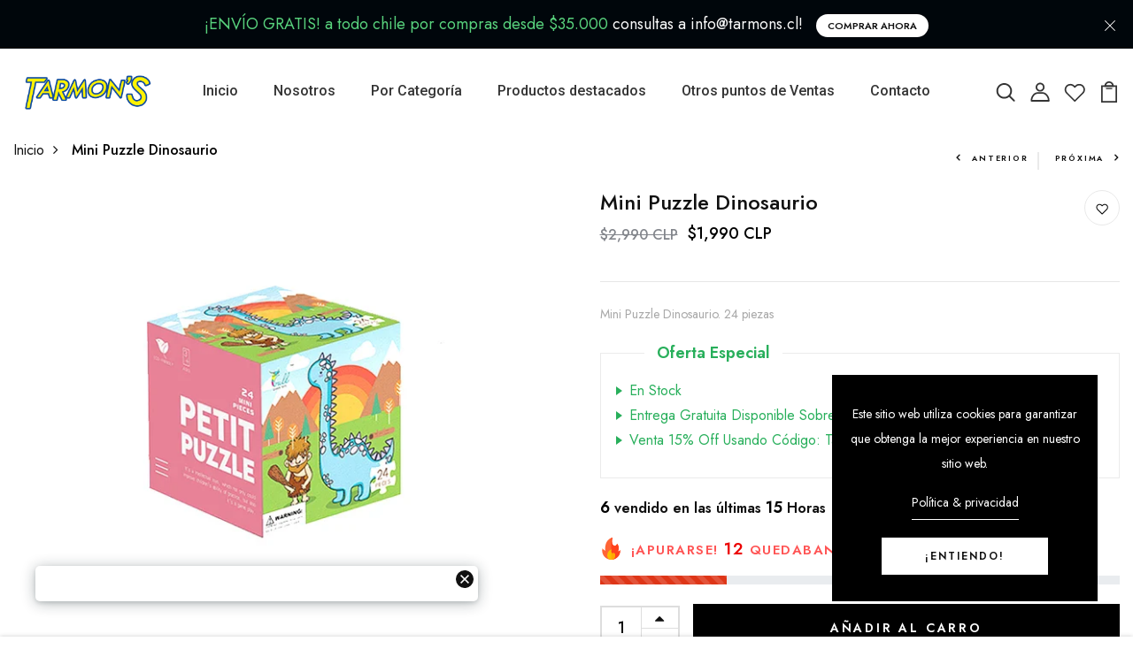

--- FILE ---
content_type: text/html; charset=utf-8
request_url: https://tarmons.cl/products/mini-puzzle-dinosaurio
body_size: 39902
content:
<!DOCTYPE html>
<!--[if IE 8]><html class="no-js lt-ie9" lang="en"> <![endif]-->
<!--[if IE 9 ]><html class="ie9 no-js"> <![endif]-->
<!--[if (gt IE 9)|!(IE)]><!--> <html class="no-js p-0"  > <!--<![endif]-->
<head>
<script id="mcjs">!function(c,h,i,m,p){m=c.createElement(h),p=c.getElementsByTagName(h)[0],m.async=1,m.src=i,p.parentNode.insertBefore(m,p)}(document,"script","https://chimpstatic.com/mcjs-connected/js/users/a22714308342ba9a8c6febefc/bcf537b8d5c51201615e43220.js");</script>
  <!-- Basic page needs ================================================== -->
  <meta charset="utf-8">
  <meta http-equiv="X-UA-Compatible" content="IE=edge">

  <!-- Title and description ================================================== -->
  <title>
    Mini Puzzle Dinosaurio &ndash; Tarmons
  </title>

  
  <meta name="description" content="Mini Puzzle Dinosaurio. 24 piezas">
  

  <!-- Helpers ================================================== -->
  <!-- /snippets/social-meta-tags.liquid -->



<link rel="shortcut icon" href="//tarmons.cl/cdn/shop/t/7/assets/favicon.png?v=42825252099974957781701792265" type="image/png" />

<link rel="apple-touch-icon-precomposed" href="//tarmons.cl/cdn/shop/t/7/assets/icon-for-mobile.png?v=845" />
<link rel="apple-touch-icon-precomposed" sizes="57x57" href="//tarmons.cl/cdn/shop/t/7/assets/icon-for-mobile_57x57.png?v=845" />
<link rel="apple-touch-icon-precomposed" sizes="60x60" href="//tarmons.cl/cdn/shop/t/7/assets/icon-for-mobile_60x60.png?v=845" />
<link rel="apple-touch-icon-precomposed" sizes="72x72" href="//tarmons.cl/cdn/shop/t/7/assets/icon-for-mobile_72x72.png?v=845" />
<link rel="apple-touch-icon-precomposed" sizes="76x76" href="//tarmons.cl/cdn/shop/t/7/assets/icon-for-mobile_76x76.png?v=845" />
<link rel="apple-touch-icon-precomposed" sizes="114x114" href="//tarmons.cl/cdn/shop/t/7/assets/icon-for-mobile_114x114.png?v=845" />
<link rel="apple-touch-icon-precomposed" sizes="120x120" href="//tarmons.cl/cdn/shop/t/7/assets/icon-for-mobile_120x120.png?v=845" />
<link rel="apple-touch-icon-precomposed" sizes="144x144" href="//tarmons.cl/cdn/shop/t/7/assets/icon-for-mobile_144x144.png?v=845" />
<link rel="apple-touch-icon-precomposed" sizes="152x152" href="//tarmons.cl/cdn/shop/t/7/assets/icon-for-mobile_152x152.png?v=845" />



  <meta property="og:type" content="product">
  <meta property="og:title" content="Mini Puzzle Dinosaurio">
  
  <meta property="og:image" content="http://tarmons.cl/cdn/shop/files/500_7b685eac-0b34-4943-b15f-e9e2dc3d0b3d_grande.webp?v=1701629091">
  <meta property="og:image:secure_url" content="https://tarmons.cl/cdn/shop/files/500_7b685eac-0b34-4943-b15f-e9e2dc3d0b3d_grande.webp?v=1701629091">
  
  <meta property="og:price:amount" content="1,990">
  <meta property="og:price:currency" content="CLP">


  <meta property="og:description" content="Mini Puzzle Dinosaurio. 24 piezas">

  <meta property="og:url" content="https://tarmons.cl/products/mini-puzzle-dinosaurio">
  <meta property="og:site_name" content="Tarmons">





<meta name="twitter:card" content="summary">

  <meta name="twitter:title" content="Mini Puzzle Dinosaurio">
  <meta name="twitter:description" content="Mini Puzzle Dinosaurio. 24 piezas">
  <meta name="twitter:image" content="https://tarmons.cl/cdn/shop/files/500_7b685eac-0b34-4943-b15f-e9e2dc3d0b3d_medium.webp?v=1701629091">
  <meta name="twitter:image:width" content="240">
  <meta name="twitter:image:height" content="240">


  <link rel="canonical" href="https://tarmons.cl/products/mini-puzzle-dinosaurio">
  <meta name="viewport" content="width=device-width,initial-scale=1">
  <meta name="theme-color" content="#7fc9c4">
  <link rel="icon" href="//tarmons.cl/cdn/shop/t/7/assets/favicon.png?v=42825252099974957781701792265" type="image/png" sizes="16x16">


  <link rel="preconnect" href="https://fonts.gstatic.com">
  <!-- font -->
  









<script type="text/javascript">
  WebFontConfig = {
    google: { families: [ 
      
      'Jost:100,200,300,400,500,600,700,800,900'
      
      
      
      
      ,
            
      'Roboto:100,200,300,400,500,600,700,800,900'
      

    ] }
  };
  (function() {
    var wf = document.createElement('script');
    wf.src = ('https:' == document.location.protocol ? 'https' : 'http') +
      '://ajax.googleapis.com/ajax/libs/webfont/1/webfont.js';
    wf.type = 'text/javascript';
    wf.async = 'true';
    var s = document.getElementsByTagName('script')[0];
    s.parentNode.insertBefore(wf, s);
  })(); 
</script>

  <!-- CSS ================================================== -->
  
  <link href="//tarmons.cl/cdn/shop/t/7/assets/timber.scss.css?v=1432316771172462881707241312" rel="stylesheet" type="text/css" media="all" />
  
  

  <link href="//tarmons.cl/cdn/shop/t/7/assets/bootstrap.min.css?v=174392269533316748021701121926" rel="stylesheet" type="text/css" media="all" />
  <link href="//tarmons.cl/cdn/shop/t/7/assets/slick.css?v=98340474046176884051701121927" rel="stylesheet" type="text/css" media="all" />
  <link href="//tarmons.cl/cdn/shop/t/7/assets/slick-theme.css?v=184272576841816378971701121927" rel="stylesheet" type="text/css" media="all" />
  <link rel="stylesheet" href="//tarmons.cl/cdn/shop/t/7/assets/jquery.fancybox.min.css?v=19278034316635137701701121927" media="nope!" onload="this.media='all'">
  <link href="//tarmons.cl/cdn/shop/t/7/assets/style-main.scss.css?v=91411799122378631901701121948" rel="stylesheet" type="text/css" media="all" />
  <link href="//tarmons.cl/cdn/shop/t/7/assets/engo-customizes.css?v=145711294454525566601701315549" rel="stylesheet" type="text/css" media="all" />
  <link href="//tarmons.cl/cdn/shop/t/7/assets/animate.min.css?v=30636256313253750241701121926" rel="stylesheet" type="text/css" media="all" />
  


  <!-- Header hook for plugins ================================================== -->
  <script>window.performance && window.performance.mark && window.performance.mark('shopify.content_for_header.start');</script><meta id="shopify-digital-wallet" name="shopify-digital-wallet" content="/84965589312/digital_wallets/dialog">
<link rel="alternate" type="application/json+oembed" href="https://tarmons.cl/products/mini-puzzle-dinosaurio.oembed">
<script async="async" src="/checkouts/internal/preloads.js?locale=es-CL"></script>
<script id="shopify-features" type="application/json">{"accessToken":"3cf431bfc53bc9aa67998ffe5ecc1dbf","betas":["rich-media-storefront-analytics"],"domain":"tarmons.cl","predictiveSearch":true,"shopId":84965589312,"locale":"es"}</script>
<script>var Shopify = Shopify || {};
Shopify.shop = "abc53a-3.myshopify.com";
Shopify.locale = "es";
Shopify.currency = {"active":"CLP","rate":"1.0"};
Shopify.country = "CL";
Shopify.theme = {"name":"Tarmons","id":163343401280,"schema_name":"ThemeBase","schema_version":"1.0.0","theme_store_id":null,"role":"main"};
Shopify.theme.handle = "null";
Shopify.theme.style = {"id":null,"handle":null};
Shopify.cdnHost = "tarmons.cl/cdn";
Shopify.routes = Shopify.routes || {};
Shopify.routes.root = "/";</script>
<script type="module">!function(o){(o.Shopify=o.Shopify||{}).modules=!0}(window);</script>
<script>!function(o){function n(){var o=[];function n(){o.push(Array.prototype.slice.apply(arguments))}return n.q=o,n}var t=o.Shopify=o.Shopify||{};t.loadFeatures=n(),t.autoloadFeatures=n()}(window);</script>
<script id="shop-js-analytics" type="application/json">{"pageType":"product"}</script>
<script defer="defer" async type="module" src="//tarmons.cl/cdn/shopifycloud/shop-js/modules/v2/client.init-shop-cart-sync_-aut3ZVe.es.esm.js"></script>
<script defer="defer" async type="module" src="//tarmons.cl/cdn/shopifycloud/shop-js/modules/v2/chunk.common_jR-HGkUL.esm.js"></script>
<script type="module">
  await import("//tarmons.cl/cdn/shopifycloud/shop-js/modules/v2/client.init-shop-cart-sync_-aut3ZVe.es.esm.js");
await import("//tarmons.cl/cdn/shopifycloud/shop-js/modules/v2/chunk.common_jR-HGkUL.esm.js");

  window.Shopify.SignInWithShop?.initShopCartSync?.({"fedCMEnabled":true,"windoidEnabled":true});

</script>
<script>(function() {
  var isLoaded = false;
  function asyncLoad() {
    if (isLoaded) return;
    isLoaded = true;
    var urls = ["https:\/\/trust.conversionbear.com\/script?app=trust_badge\u0026shop=abc53a-3.myshopify.com","https:\/\/loox.io\/widget\/4tQ0Rwiozs\/loox.1706237887844.js?shop=abc53a-3.myshopify.com"];
    for (var i = 0; i < urls.length; i++) {
      var s = document.createElement('script');
      s.type = 'text/javascript';
      s.async = true;
      s.src = urls[i];
      var x = document.getElementsByTagName('script')[0];
      x.parentNode.insertBefore(s, x);
    }
  };
  if(window.attachEvent) {
    window.attachEvent('onload', asyncLoad);
  } else {
    window.addEventListener('load', asyncLoad, false);
  }
})();</script>
<script id="__st">var __st={"a":84965589312,"offset":-10800,"reqid":"ad09a241-8346-45ad-9af2-e8c50361407a-1768958997","pageurl":"tarmons.cl\/products\/mini-puzzle-dinosaurio","u":"d206a41cf61a","p":"product","rtyp":"product","rid":8943219376448};</script>
<script>window.ShopifyPaypalV4VisibilityTracking = true;</script>
<script id="form-persister">!function(){'use strict';const t='contact',e='new_comment',n=[[t,t],['blogs',e],['comments',e],[t,'customer']],o='password',r='form_key',c=['recaptcha-v3-token','g-recaptcha-response','h-captcha-response',o],s=()=>{try{return window.sessionStorage}catch{return}},i='__shopify_v',u=t=>t.elements[r],a=function(){const t=[...n].map((([t,e])=>`form[action*='/${t}']:not([data-nocaptcha='true']) input[name='form_type'][value='${e}']`)).join(',');var e;return e=t,()=>e?[...document.querySelectorAll(e)].map((t=>t.form)):[]}();function m(t){const e=u(t);a().includes(t)&&(!e||!e.value)&&function(t){try{if(!s())return;!function(t){const e=s();if(!e)return;const n=u(t);if(!n)return;const o=n.value;o&&e.removeItem(o)}(t);const e=Array.from(Array(32),(()=>Math.random().toString(36)[2])).join('');!function(t,e){u(t)||t.append(Object.assign(document.createElement('input'),{type:'hidden',name:r})),t.elements[r].value=e}(t,e),function(t,e){const n=s();if(!n)return;const r=[...t.querySelectorAll(`input[type='${o}']`)].map((({name:t})=>t)),u=[...c,...r],a={};for(const[o,c]of new FormData(t).entries())u.includes(o)||(a[o]=c);n.setItem(e,JSON.stringify({[i]:1,action:t.action,data:a}))}(t,e)}catch(e){console.error('failed to persist form',e)}}(t)}const f=t=>{if('true'===t.dataset.persistBound)return;const e=function(t,e){const n=function(t){return'function'==typeof t.submit?t.submit:HTMLFormElement.prototype.submit}(t).bind(t);return function(){let t;return()=>{t||(t=!0,(()=>{try{e(),n()}catch(t){(t=>{console.error('form submit failed',t)})(t)}})(),setTimeout((()=>t=!1),250))}}()}(t,(()=>{m(t)}));!function(t,e){if('function'==typeof t.submit&&'function'==typeof e)try{t.submit=e}catch{}}(t,e),t.addEventListener('submit',(t=>{t.preventDefault(),e()})),t.dataset.persistBound='true'};!function(){function t(t){const e=(t=>{const e=t.target;return e instanceof HTMLFormElement?e:e&&e.form})(t);e&&m(e)}document.addEventListener('submit',t),document.addEventListener('DOMContentLoaded',(()=>{const e=a();for(const t of e)f(t);var n;n=document.body,new window.MutationObserver((t=>{for(const e of t)if('childList'===e.type&&e.addedNodes.length)for(const t of e.addedNodes)1===t.nodeType&&'FORM'===t.tagName&&a().includes(t)&&f(t)})).observe(n,{childList:!0,subtree:!0,attributes:!1}),document.removeEventListener('submit',t)}))}()}();</script>
<script integrity="sha256-4kQ18oKyAcykRKYeNunJcIwy7WH5gtpwJnB7kiuLZ1E=" data-source-attribution="shopify.loadfeatures" defer="defer" src="//tarmons.cl/cdn/shopifycloud/storefront/assets/storefront/load_feature-a0a9edcb.js" crossorigin="anonymous"></script>
<script data-source-attribution="shopify.dynamic_checkout.dynamic.init">var Shopify=Shopify||{};Shopify.PaymentButton=Shopify.PaymentButton||{isStorefrontPortableWallets:!0,init:function(){window.Shopify.PaymentButton.init=function(){};var t=document.createElement("script");t.src="https://tarmons.cl/cdn/shopifycloud/portable-wallets/latest/portable-wallets.es.js",t.type="module",document.head.appendChild(t)}};
</script>
<script data-source-attribution="shopify.dynamic_checkout.buyer_consent">
  function portableWalletsHideBuyerConsent(e){var t=document.getElementById("shopify-buyer-consent"),n=document.getElementById("shopify-subscription-policy-button");t&&n&&(t.classList.add("hidden"),t.setAttribute("aria-hidden","true"),n.removeEventListener("click",e))}function portableWalletsShowBuyerConsent(e){var t=document.getElementById("shopify-buyer-consent"),n=document.getElementById("shopify-subscription-policy-button");t&&n&&(t.classList.remove("hidden"),t.removeAttribute("aria-hidden"),n.addEventListener("click",e))}window.Shopify?.PaymentButton&&(window.Shopify.PaymentButton.hideBuyerConsent=portableWalletsHideBuyerConsent,window.Shopify.PaymentButton.showBuyerConsent=portableWalletsShowBuyerConsent);
</script>
<script>
  function portableWalletsCleanup(e){e&&e.src&&console.error("Failed to load portable wallets script "+e.src);var t=document.querySelectorAll("shopify-accelerated-checkout .shopify-payment-button__skeleton, shopify-accelerated-checkout-cart .wallet-cart-button__skeleton"),e=document.getElementById("shopify-buyer-consent");for(let e=0;e<t.length;e++)t[e].remove();e&&e.remove()}function portableWalletsNotLoadedAsModule(e){e instanceof ErrorEvent&&"string"==typeof e.message&&e.message.includes("import.meta")&&"string"==typeof e.filename&&e.filename.includes("portable-wallets")&&(window.removeEventListener("error",portableWalletsNotLoadedAsModule),window.Shopify.PaymentButton.failedToLoad=e,"loading"===document.readyState?document.addEventListener("DOMContentLoaded",window.Shopify.PaymentButton.init):window.Shopify.PaymentButton.init())}window.addEventListener("error",portableWalletsNotLoadedAsModule);
</script>

<script type="module" src="https://tarmons.cl/cdn/shopifycloud/portable-wallets/latest/portable-wallets.es.js" onError="portableWalletsCleanup(this)" crossorigin="anonymous"></script>
<script nomodule>
  document.addEventListener("DOMContentLoaded", portableWalletsCleanup);
</script>

<link id="shopify-accelerated-checkout-styles" rel="stylesheet" media="screen" href="https://tarmons.cl/cdn/shopifycloud/portable-wallets/latest/accelerated-checkout-backwards-compat.css" crossorigin="anonymous">
<style id="shopify-accelerated-checkout-cart">
        #shopify-buyer-consent {
  margin-top: 1em;
  display: inline-block;
  width: 100%;
}

#shopify-buyer-consent.hidden {
  display: none;
}

#shopify-subscription-policy-button {
  background: none;
  border: none;
  padding: 0;
  text-decoration: underline;
  font-size: inherit;
  cursor: pointer;
}

#shopify-subscription-policy-button::before {
  box-shadow: none;
}

      </style>

<script>window.performance && window.performance.mark && window.performance.mark('shopify.content_for_header.end');</script>
  <!-- /snippets/oldIE-js.liquid -->


<!--[if lt IE 9]>
<script src="//cdnjs.cloudflare.com/ajax/libs/html5shiv/3.7.2/html5shiv.min.js" type="text/javascript"></script>
<script src="//tarmons.cl/cdn/shop/t/7/assets/respond.min.js?v=845" type="text/javascript"></script>
<link href="//tarmons.cl/cdn/shop/t/7/assets/respond-proxy.html" id="respond-proxy" rel="respond-proxy" />
<link href="//tarmons.cl/search?q=b6e73f575294e3119a55566ecd9720eb" id="respond-redirect" rel="respond-redirect" />
<script src="//tarmons.cl/search?q=b6e73f575294e3119a55566ecd9720eb" type="text/javascript"></script>
<![endif]-->


  <script src="//tarmons.cl/cdn/shop/t/7/assets/jquery-3.5.0.min.js?v=16874778797910128561701121927" type="text/javascript"></script>
  <script src="//tarmons.cl/cdn/shopifycloud/storefront/assets/themes_support/api.jquery-7ab1a3a4.js" type="text/javascript"></script>
  <script src="//tarmons.cl/cdn/shop/t/7/assets/modernizr-2.8.3.min.js?v=174727525422211915231701121927" type="text/javascript"></script>
  <script src="//tarmons.cl/cdn/shopifycloud/storefront/assets/themes_support/option_selection-b017cd28.js" type="text/javascript"></script>
  <script src="//tarmons.cl/cdn/shop/t/7/assets/lazysizes.min.js?v=18178776694225242271701121927" type="text/javascript"></script>
  <link rel="stylesheet" href="https://maxcdn.bootstrapcdn.com/font-awesome/4.7.0/css/font-awesome.min.css">


  <script>
    window.ajax_cart = true;
    window.money_format = '${{amount_no_decimals}} CLP';
    window.shop_currency = 'CLP';
    window.show_multiple_currencies = true;
    window.loading_url = "//tarmons.cl/cdn/shop/t/7/assets/loader.gif?v=9076874988191347041701121927";
    window.use_color_swatch = true;
    window.product_image_resize = true;
    window.enable_sidebar_multiple_choice = true;

    window.file_url = "//tarmons.cl/cdn/shop/files/?v=845";
    window.asset_url = "";
    window.images_size = {
      is_crop: true,
      ratio_width : 1,
      ratio_height : 1,
    };
    window.inventory_text = {
      in_stock: "En stock",
      many_in_stock: "Translation missing: es.products.product.many_in_stock",
      out_of_stock: "Agotado",
      add_to_cart: "Agregar al carrito",
      sold_out: "Agotado",
      unavailable: "No disponible"
    };

    window.sidebar_toggle = {
      show_sidebar_toggle: "Translation missing: es.general.sidebar_toggle.show_sidebar_toggle",
      hide_sidebar_toggle: "Translation missing: es.general.sidebar_toggle.hide_sidebar_toggle"
    };

  </script>

  
  

  <!-- /snippets/social-meta-tags.liquid -->



<link rel="shortcut icon" href="//tarmons.cl/cdn/shop/t/7/assets/favicon.png?v=42825252099974957781701792265" type="image/png" />

<link rel="apple-touch-icon-precomposed" href="//tarmons.cl/cdn/shop/t/7/assets/icon-for-mobile.png?v=845" />
<link rel="apple-touch-icon-precomposed" sizes="57x57" href="//tarmons.cl/cdn/shop/t/7/assets/icon-for-mobile_57x57.png?v=845" />
<link rel="apple-touch-icon-precomposed" sizes="60x60" href="//tarmons.cl/cdn/shop/t/7/assets/icon-for-mobile_60x60.png?v=845" />
<link rel="apple-touch-icon-precomposed" sizes="72x72" href="//tarmons.cl/cdn/shop/t/7/assets/icon-for-mobile_72x72.png?v=845" />
<link rel="apple-touch-icon-precomposed" sizes="76x76" href="//tarmons.cl/cdn/shop/t/7/assets/icon-for-mobile_76x76.png?v=845" />
<link rel="apple-touch-icon-precomposed" sizes="114x114" href="//tarmons.cl/cdn/shop/t/7/assets/icon-for-mobile_114x114.png?v=845" />
<link rel="apple-touch-icon-precomposed" sizes="120x120" href="//tarmons.cl/cdn/shop/t/7/assets/icon-for-mobile_120x120.png?v=845" />
<link rel="apple-touch-icon-precomposed" sizes="144x144" href="//tarmons.cl/cdn/shop/t/7/assets/icon-for-mobile_144x144.png?v=845" />
<link rel="apple-touch-icon-precomposed" sizes="152x152" href="//tarmons.cl/cdn/shop/t/7/assets/icon-for-mobile_152x152.png?v=845" />



  <meta property="og:type" content="product">
  <meta property="og:title" content="Mini Puzzle Dinosaurio">
  
  <meta property="og:image" content="http://tarmons.cl/cdn/shop/files/500_7b685eac-0b34-4943-b15f-e9e2dc3d0b3d_grande.webp?v=1701629091">
  <meta property="og:image:secure_url" content="https://tarmons.cl/cdn/shop/files/500_7b685eac-0b34-4943-b15f-e9e2dc3d0b3d_grande.webp?v=1701629091">
  
  <meta property="og:price:amount" content="1,990">
  <meta property="og:price:currency" content="CLP">


  <meta property="og:description" content="Mini Puzzle Dinosaurio. 24 piezas">

  <meta property="og:url" content="https://tarmons.cl/products/mini-puzzle-dinosaurio">
  <meta property="og:site_name" content="Tarmons">





<meta name="twitter:card" content="summary">

  <meta name="twitter:title" content="Mini Puzzle Dinosaurio">
  <meta name="twitter:description" content="Mini Puzzle Dinosaurio. 24 piezas">
  <meta name="twitter:image" content="https://tarmons.cl/cdn/shop/files/500_7b685eac-0b34-4943-b15f-e9e2dc3d0b3d_medium.webp?v=1701629091">
  <meta name="twitter:image:width" content="240">
  <meta name="twitter:image:height" content="240">



  <!-- "snippets/weglot_hreftags.liquid" was not rendered, the associated app was uninstalled -->
  <!-- "snippets/weglot_switcher.liquid" was not rendered, the associated app was uninstalled -->
  <script src="https://shopoe.net/app.js"></script>
<!-- BEGIN app block: shopify://apps/minmaxify-order-limits/blocks/app-embed-block/3acfba32-89f3-4377-ae20-cbb9abc48475 --><script type="text/javascript" src="https://limits.minmaxify.com/abc53a-3.myshopify.com?v=111a&r=20240125022626"></script>

<!-- END app block --><link href="https://monorail-edge.shopifysvc.com" rel="dns-prefetch">
<script>(function(){if ("sendBeacon" in navigator && "performance" in window) {try {var session_token_from_headers = performance.getEntriesByType('navigation')[0].serverTiming.find(x => x.name == '_s').description;} catch {var session_token_from_headers = undefined;}var session_cookie_matches = document.cookie.match(/_shopify_s=([^;]*)/);var session_token_from_cookie = session_cookie_matches && session_cookie_matches.length === 2 ? session_cookie_matches[1] : "";var session_token = session_token_from_headers || session_token_from_cookie || "";function handle_abandonment_event(e) {var entries = performance.getEntries().filter(function(entry) {return /monorail-edge.shopifysvc.com/.test(entry.name);});if (!window.abandonment_tracked && entries.length === 0) {window.abandonment_tracked = true;var currentMs = Date.now();var navigation_start = performance.timing.navigationStart;var payload = {shop_id: 84965589312,url: window.location.href,navigation_start,duration: currentMs - navigation_start,session_token,page_type: "product"};window.navigator.sendBeacon("https://monorail-edge.shopifysvc.com/v1/produce", JSON.stringify({schema_id: "online_store_buyer_site_abandonment/1.1",payload: payload,metadata: {event_created_at_ms: currentMs,event_sent_at_ms: currentMs}}));}}window.addEventListener('pagehide', handle_abandonment_event);}}());</script>
<script id="web-pixels-manager-setup">(function e(e,d,r,n,o){if(void 0===o&&(o={}),!Boolean(null===(a=null===(i=window.Shopify)||void 0===i?void 0:i.analytics)||void 0===a?void 0:a.replayQueue)){var i,a;window.Shopify=window.Shopify||{};var t=window.Shopify;t.analytics=t.analytics||{};var s=t.analytics;s.replayQueue=[],s.publish=function(e,d,r){return s.replayQueue.push([e,d,r]),!0};try{self.performance.mark("wpm:start")}catch(e){}var l=function(){var e={modern:/Edge?\/(1{2}[4-9]|1[2-9]\d|[2-9]\d{2}|\d{4,})\.\d+(\.\d+|)|Firefox\/(1{2}[4-9]|1[2-9]\d|[2-9]\d{2}|\d{4,})\.\d+(\.\d+|)|Chrom(ium|e)\/(9{2}|\d{3,})\.\d+(\.\d+|)|(Maci|X1{2}).+ Version\/(15\.\d+|(1[6-9]|[2-9]\d|\d{3,})\.\d+)([,.]\d+|)( \(\w+\)|)( Mobile\/\w+|) Safari\/|Chrome.+OPR\/(9{2}|\d{3,})\.\d+\.\d+|(CPU[ +]OS|iPhone[ +]OS|CPU[ +]iPhone|CPU IPhone OS|CPU iPad OS)[ +]+(15[._]\d+|(1[6-9]|[2-9]\d|\d{3,})[._]\d+)([._]\d+|)|Android:?[ /-](13[3-9]|1[4-9]\d|[2-9]\d{2}|\d{4,})(\.\d+|)(\.\d+|)|Android.+Firefox\/(13[5-9]|1[4-9]\d|[2-9]\d{2}|\d{4,})\.\d+(\.\d+|)|Android.+Chrom(ium|e)\/(13[3-9]|1[4-9]\d|[2-9]\d{2}|\d{4,})\.\d+(\.\d+|)|SamsungBrowser\/([2-9]\d|\d{3,})\.\d+/,legacy:/Edge?\/(1[6-9]|[2-9]\d|\d{3,})\.\d+(\.\d+|)|Firefox\/(5[4-9]|[6-9]\d|\d{3,})\.\d+(\.\d+|)|Chrom(ium|e)\/(5[1-9]|[6-9]\d|\d{3,})\.\d+(\.\d+|)([\d.]+$|.*Safari\/(?![\d.]+ Edge\/[\d.]+$))|(Maci|X1{2}).+ Version\/(10\.\d+|(1[1-9]|[2-9]\d|\d{3,})\.\d+)([,.]\d+|)( \(\w+\)|)( Mobile\/\w+|) Safari\/|Chrome.+OPR\/(3[89]|[4-9]\d|\d{3,})\.\d+\.\d+|(CPU[ +]OS|iPhone[ +]OS|CPU[ +]iPhone|CPU IPhone OS|CPU iPad OS)[ +]+(10[._]\d+|(1[1-9]|[2-9]\d|\d{3,})[._]\d+)([._]\d+|)|Android:?[ /-](13[3-9]|1[4-9]\d|[2-9]\d{2}|\d{4,})(\.\d+|)(\.\d+|)|Mobile Safari.+OPR\/([89]\d|\d{3,})\.\d+\.\d+|Android.+Firefox\/(13[5-9]|1[4-9]\d|[2-9]\d{2}|\d{4,})\.\d+(\.\d+|)|Android.+Chrom(ium|e)\/(13[3-9]|1[4-9]\d|[2-9]\d{2}|\d{4,})\.\d+(\.\d+|)|Android.+(UC? ?Browser|UCWEB|U3)[ /]?(15\.([5-9]|\d{2,})|(1[6-9]|[2-9]\d|\d{3,})\.\d+)\.\d+|SamsungBrowser\/(5\.\d+|([6-9]|\d{2,})\.\d+)|Android.+MQ{2}Browser\/(14(\.(9|\d{2,})|)|(1[5-9]|[2-9]\d|\d{3,})(\.\d+|))(\.\d+|)|K[Aa][Ii]OS\/(3\.\d+|([4-9]|\d{2,})\.\d+)(\.\d+|)/},d=e.modern,r=e.legacy,n=navigator.userAgent;return n.match(d)?"modern":n.match(r)?"legacy":"unknown"}(),u="modern"===l?"modern":"legacy",c=(null!=n?n:{modern:"",legacy:""})[u],f=function(e){return[e.baseUrl,"/wpm","/b",e.hashVersion,"modern"===e.buildTarget?"m":"l",".js"].join("")}({baseUrl:d,hashVersion:r,buildTarget:u}),m=function(e){var d=e.version,r=e.bundleTarget,n=e.surface,o=e.pageUrl,i=e.monorailEndpoint;return{emit:function(e){var a=e.status,t=e.errorMsg,s=(new Date).getTime(),l=JSON.stringify({metadata:{event_sent_at_ms:s},events:[{schema_id:"web_pixels_manager_load/3.1",payload:{version:d,bundle_target:r,page_url:o,status:a,surface:n,error_msg:t},metadata:{event_created_at_ms:s}}]});if(!i)return console&&console.warn&&console.warn("[Web Pixels Manager] No Monorail endpoint provided, skipping logging."),!1;try{return self.navigator.sendBeacon.bind(self.navigator)(i,l)}catch(e){}var u=new XMLHttpRequest;try{return u.open("POST",i,!0),u.setRequestHeader("Content-Type","text/plain"),u.send(l),!0}catch(e){return console&&console.warn&&console.warn("[Web Pixels Manager] Got an unhandled error while logging to Monorail."),!1}}}}({version:r,bundleTarget:l,surface:e.surface,pageUrl:self.location.href,monorailEndpoint:e.monorailEndpoint});try{o.browserTarget=l,function(e){var d=e.src,r=e.async,n=void 0===r||r,o=e.onload,i=e.onerror,a=e.sri,t=e.scriptDataAttributes,s=void 0===t?{}:t,l=document.createElement("script"),u=document.querySelector("head"),c=document.querySelector("body");if(l.async=n,l.src=d,a&&(l.integrity=a,l.crossOrigin="anonymous"),s)for(var f in s)if(Object.prototype.hasOwnProperty.call(s,f))try{l.dataset[f]=s[f]}catch(e){}if(o&&l.addEventListener("load",o),i&&l.addEventListener("error",i),u)u.appendChild(l);else{if(!c)throw new Error("Did not find a head or body element to append the script");c.appendChild(l)}}({src:f,async:!0,onload:function(){if(!function(){var e,d;return Boolean(null===(d=null===(e=window.Shopify)||void 0===e?void 0:e.analytics)||void 0===d?void 0:d.initialized)}()){var d=window.webPixelsManager.init(e)||void 0;if(d){var r=window.Shopify.analytics;r.replayQueue.forEach((function(e){var r=e[0],n=e[1],o=e[2];d.publishCustomEvent(r,n,o)})),r.replayQueue=[],r.publish=d.publishCustomEvent,r.visitor=d.visitor,r.initialized=!0}}},onerror:function(){return m.emit({status:"failed",errorMsg:"".concat(f," has failed to load")})},sri:function(e){var d=/^sha384-[A-Za-z0-9+/=]+$/;return"string"==typeof e&&d.test(e)}(c)?c:"",scriptDataAttributes:o}),m.emit({status:"loading"})}catch(e){m.emit({status:"failed",errorMsg:(null==e?void 0:e.message)||"Unknown error"})}}})({shopId: 84965589312,storefrontBaseUrl: "https://tarmons.cl",extensionsBaseUrl: "https://extensions.shopifycdn.com/cdn/shopifycloud/web-pixels-manager",monorailEndpoint: "https://monorail-edge.shopifysvc.com/unstable/produce_batch",surface: "storefront-renderer",enabledBetaFlags: ["2dca8a86"],webPixelsConfigList: [{"id":"1428259136","configuration":"{\"webPixelName\":\"Judge.me\"}","eventPayloadVersion":"v1","runtimeContext":"STRICT","scriptVersion":"34ad157958823915625854214640f0bf","type":"APP","apiClientId":683015,"privacyPurposes":["ANALYTICS"],"dataSharingAdjustments":{"protectedCustomerApprovalScopes":["read_customer_email","read_customer_name","read_customer_personal_data","read_customer_phone"]}},{"id":"393740608","configuration":"{\"pixel_id\":\"330730311398232\",\"pixel_type\":\"facebook_pixel\",\"metaapp_system_user_token\":\"-\"}","eventPayloadVersion":"v1","runtimeContext":"OPEN","scriptVersion":"ca16bc87fe92b6042fbaa3acc2fbdaa6","type":"APP","apiClientId":2329312,"privacyPurposes":["ANALYTICS","MARKETING","SALE_OF_DATA"],"dataSharingAdjustments":{"protectedCustomerApprovalScopes":["read_customer_address","read_customer_email","read_customer_name","read_customer_personal_data","read_customer_phone"]}},{"id":"shopify-app-pixel","configuration":"{}","eventPayloadVersion":"v1","runtimeContext":"STRICT","scriptVersion":"0450","apiClientId":"shopify-pixel","type":"APP","privacyPurposes":["ANALYTICS","MARKETING"]},{"id":"shopify-custom-pixel","eventPayloadVersion":"v1","runtimeContext":"LAX","scriptVersion":"0450","apiClientId":"shopify-pixel","type":"CUSTOM","privacyPurposes":["ANALYTICS","MARKETING"]}],isMerchantRequest: false,initData: {"shop":{"name":"Tarmons","paymentSettings":{"currencyCode":"CLP"},"myshopifyDomain":"abc53a-3.myshopify.com","countryCode":"CL","storefrontUrl":"https:\/\/tarmons.cl"},"customer":null,"cart":null,"checkout":null,"productVariants":[{"price":{"amount":1990.0,"currencyCode":"CLP"},"product":{"title":"Mini Puzzle Dinosaurio","vendor":"Tarmons","id":"8943219376448","untranslatedTitle":"Mini Puzzle Dinosaurio","url":"\/products\/mini-puzzle-dinosaurio","type":""},"id":"47433048785216","image":{"src":"\/\/tarmons.cl\/cdn\/shop\/files\/500_7b685eac-0b34-4943-b15f-e9e2dc3d0b3d.webp?v=1701629091"},"sku":null,"title":"Default Title","untranslatedTitle":"Default Title"}],"purchasingCompany":null},},"https://tarmons.cl/cdn","fcfee988w5aeb613cpc8e4bc33m6693e112",{"modern":"","legacy":""},{"shopId":"84965589312","storefrontBaseUrl":"https:\/\/tarmons.cl","extensionBaseUrl":"https:\/\/extensions.shopifycdn.com\/cdn\/shopifycloud\/web-pixels-manager","surface":"storefront-renderer","enabledBetaFlags":"[\"2dca8a86\"]","isMerchantRequest":"false","hashVersion":"fcfee988w5aeb613cpc8e4bc33m6693e112","publish":"custom","events":"[[\"page_viewed\",{}],[\"product_viewed\",{\"productVariant\":{\"price\":{\"amount\":1990.0,\"currencyCode\":\"CLP\"},\"product\":{\"title\":\"Mini Puzzle Dinosaurio\",\"vendor\":\"Tarmons\",\"id\":\"8943219376448\",\"untranslatedTitle\":\"Mini Puzzle Dinosaurio\",\"url\":\"\/products\/mini-puzzle-dinosaurio\",\"type\":\"\"},\"id\":\"47433048785216\",\"image\":{\"src\":\"\/\/tarmons.cl\/cdn\/shop\/files\/500_7b685eac-0b34-4943-b15f-e9e2dc3d0b3d.webp?v=1701629091\"},\"sku\":null,\"title\":\"Default Title\",\"untranslatedTitle\":\"Default Title\"}}]]"});</script><script>
  window.ShopifyAnalytics = window.ShopifyAnalytics || {};
  window.ShopifyAnalytics.meta = window.ShopifyAnalytics.meta || {};
  window.ShopifyAnalytics.meta.currency = 'CLP';
  var meta = {"product":{"id":8943219376448,"gid":"gid:\/\/shopify\/Product\/8943219376448","vendor":"Tarmons","type":"","handle":"mini-puzzle-dinosaurio","variants":[{"id":47433048785216,"price":199000,"name":"Mini Puzzle Dinosaurio","public_title":null,"sku":null}],"remote":false},"page":{"pageType":"product","resourceType":"product","resourceId":8943219376448,"requestId":"ad09a241-8346-45ad-9af2-e8c50361407a-1768958997"}};
  for (var attr in meta) {
    window.ShopifyAnalytics.meta[attr] = meta[attr];
  }
</script>
<script class="analytics">
  (function () {
    var customDocumentWrite = function(content) {
      var jquery = null;

      if (window.jQuery) {
        jquery = window.jQuery;
      } else if (window.Checkout && window.Checkout.$) {
        jquery = window.Checkout.$;
      }

      if (jquery) {
        jquery('body').append(content);
      }
    };

    var hasLoggedConversion = function(token) {
      if (token) {
        return document.cookie.indexOf('loggedConversion=' + token) !== -1;
      }
      return false;
    }

    var setCookieIfConversion = function(token) {
      if (token) {
        var twoMonthsFromNow = new Date(Date.now());
        twoMonthsFromNow.setMonth(twoMonthsFromNow.getMonth() + 2);

        document.cookie = 'loggedConversion=' + token + '; expires=' + twoMonthsFromNow;
      }
    }

    var trekkie = window.ShopifyAnalytics.lib = window.trekkie = window.trekkie || [];
    if (trekkie.integrations) {
      return;
    }
    trekkie.methods = [
      'identify',
      'page',
      'ready',
      'track',
      'trackForm',
      'trackLink'
    ];
    trekkie.factory = function(method) {
      return function() {
        var args = Array.prototype.slice.call(arguments);
        args.unshift(method);
        trekkie.push(args);
        return trekkie;
      };
    };
    for (var i = 0; i < trekkie.methods.length; i++) {
      var key = trekkie.methods[i];
      trekkie[key] = trekkie.factory(key);
    }
    trekkie.load = function(config) {
      trekkie.config = config || {};
      trekkie.config.initialDocumentCookie = document.cookie;
      var first = document.getElementsByTagName('script')[0];
      var script = document.createElement('script');
      script.type = 'text/javascript';
      script.onerror = function(e) {
        var scriptFallback = document.createElement('script');
        scriptFallback.type = 'text/javascript';
        scriptFallback.onerror = function(error) {
                var Monorail = {
      produce: function produce(monorailDomain, schemaId, payload) {
        var currentMs = new Date().getTime();
        var event = {
          schema_id: schemaId,
          payload: payload,
          metadata: {
            event_created_at_ms: currentMs,
            event_sent_at_ms: currentMs
          }
        };
        return Monorail.sendRequest("https://" + monorailDomain + "/v1/produce", JSON.stringify(event));
      },
      sendRequest: function sendRequest(endpointUrl, payload) {
        // Try the sendBeacon API
        if (window && window.navigator && typeof window.navigator.sendBeacon === 'function' && typeof window.Blob === 'function' && !Monorail.isIos12()) {
          var blobData = new window.Blob([payload], {
            type: 'text/plain'
          });

          if (window.navigator.sendBeacon(endpointUrl, blobData)) {
            return true;
          } // sendBeacon was not successful

        } // XHR beacon

        var xhr = new XMLHttpRequest();

        try {
          xhr.open('POST', endpointUrl);
          xhr.setRequestHeader('Content-Type', 'text/plain');
          xhr.send(payload);
        } catch (e) {
          console.log(e);
        }

        return false;
      },
      isIos12: function isIos12() {
        return window.navigator.userAgent.lastIndexOf('iPhone; CPU iPhone OS 12_') !== -1 || window.navigator.userAgent.lastIndexOf('iPad; CPU OS 12_') !== -1;
      }
    };
    Monorail.produce('monorail-edge.shopifysvc.com',
      'trekkie_storefront_load_errors/1.1',
      {shop_id: 84965589312,
      theme_id: 163343401280,
      app_name: "storefront",
      context_url: window.location.href,
      source_url: "//tarmons.cl/cdn/s/trekkie.storefront.cd680fe47e6c39ca5d5df5f0a32d569bc48c0f27.min.js"});

        };
        scriptFallback.async = true;
        scriptFallback.src = '//tarmons.cl/cdn/s/trekkie.storefront.cd680fe47e6c39ca5d5df5f0a32d569bc48c0f27.min.js';
        first.parentNode.insertBefore(scriptFallback, first);
      };
      script.async = true;
      script.src = '//tarmons.cl/cdn/s/trekkie.storefront.cd680fe47e6c39ca5d5df5f0a32d569bc48c0f27.min.js';
      first.parentNode.insertBefore(script, first);
    };
    trekkie.load(
      {"Trekkie":{"appName":"storefront","development":false,"defaultAttributes":{"shopId":84965589312,"isMerchantRequest":null,"themeId":163343401280,"themeCityHash":"18398020021928667788","contentLanguage":"es","currency":"CLP","eventMetadataId":"05bc0157-32eb-431b-b169-9527661dcff3"},"isServerSideCookieWritingEnabled":true,"monorailRegion":"shop_domain","enabledBetaFlags":["65f19447"]},"Session Attribution":{},"S2S":{"facebookCapiEnabled":true,"source":"trekkie-storefront-renderer","apiClientId":580111}}
    );

    var loaded = false;
    trekkie.ready(function() {
      if (loaded) return;
      loaded = true;

      window.ShopifyAnalytics.lib = window.trekkie;

      var originalDocumentWrite = document.write;
      document.write = customDocumentWrite;
      try { window.ShopifyAnalytics.merchantGoogleAnalytics.call(this); } catch(error) {};
      document.write = originalDocumentWrite;

      window.ShopifyAnalytics.lib.page(null,{"pageType":"product","resourceType":"product","resourceId":8943219376448,"requestId":"ad09a241-8346-45ad-9af2-e8c50361407a-1768958997","shopifyEmitted":true});

      var match = window.location.pathname.match(/checkouts\/(.+)\/(thank_you|post_purchase)/)
      var token = match? match[1]: undefined;
      if (!hasLoggedConversion(token)) {
        setCookieIfConversion(token);
        window.ShopifyAnalytics.lib.track("Viewed Product",{"currency":"CLP","variantId":47433048785216,"productId":8943219376448,"productGid":"gid:\/\/shopify\/Product\/8943219376448","name":"Mini Puzzle Dinosaurio","price":"1990","sku":null,"brand":"Tarmons","variant":null,"category":"","nonInteraction":true,"remote":false},undefined,undefined,{"shopifyEmitted":true});
      window.ShopifyAnalytics.lib.track("monorail:\/\/trekkie_storefront_viewed_product\/1.1",{"currency":"CLP","variantId":47433048785216,"productId":8943219376448,"productGid":"gid:\/\/shopify\/Product\/8943219376448","name":"Mini Puzzle Dinosaurio","price":"1990","sku":null,"brand":"Tarmons","variant":null,"category":"","nonInteraction":true,"remote":false,"referer":"https:\/\/tarmons.cl\/products\/mini-puzzle-dinosaurio"});
      }
    });


        var eventsListenerScript = document.createElement('script');
        eventsListenerScript.async = true;
        eventsListenerScript.src = "//tarmons.cl/cdn/shopifycloud/storefront/assets/shop_events_listener-3da45d37.js";
        document.getElementsByTagName('head')[0].appendChild(eventsListenerScript);

})();</script>
<script
  defer
  src="https://tarmons.cl/cdn/shopifycloud/perf-kit/shopify-perf-kit-3.0.4.min.js"
  data-application="storefront-renderer"
  data-shop-id="84965589312"
  data-render-region="gcp-us-central1"
  data-page-type="product"
  data-theme-instance-id="163343401280"
  data-theme-name="ThemeBase"
  data-theme-version="1.0.0"
  data-monorail-region="shop_domain"
  data-resource-timing-sampling-rate="10"
  data-shs="true"
  data-shs-beacon="true"
  data-shs-export-with-fetch="true"
  data-shs-logs-sample-rate="1"
  data-shs-beacon-endpoint="https://tarmons.cl/api/collect"
></script>
</head>

<body class=" preload push_filter_left js_overhidden relative" style="background: #ffffff;">

  <div class="wrap">
    <div class="contentbody">
      
      <div class="d-none d-md-block promo_topbar relative text-center lazyload"  data-bg="//tarmons.cl/cdn/shop/files/Diseno_sin_titulo_11.png?v=1701315285">
  <div class=" relative">
    <span style="color:#fafafa"><em>¡ENVÍO GRATIS! a todo chile por compras desde $35.000</em> consultas a info@tarmons.cl!</span>
    <a href="/collections/todas-las-colecciones" class="btn_promo">COMPRAR AHORA</a>
    <a href="#" class="absolute inline-block close_promo_topbar">
      <svg version="1.1" id="Layer_1" xmlns="http://www.w3.org/2000/svg" xmlns:xlink="http://www.w3.org/1999/xlink" x="0px" y="0px"
           width="12px" height="12px" viewBox="0 0 12 12" enable-background="new 0 0 12 12" xml:space="preserve">
        <path fill-rule="evenodd" clip-rule="evenodd" d="M11.437,12c-0.014-0.017-0.026-0.035-0.042-0.051
                                                         c-1.78-1.78-3.562-3.561-5.342-5.342c-0.016-0.016-0.028-0.034-0.07-0.064c-0.01,0.02-0.016,0.045-0.031,0.06
                                                         c-1.783,1.784-3.566,3.567-5.35,5.352C0.587,11.968,0.576,11.984,0.563,12c-0.004,0-0.008,0-0.013,0
                                                         C0.367,11.816,0.184,11.633,0,11.449c0-0.004,0-0.009,0-0.013c0.017-0.014,0.035-0.026,0.051-0.041
                                                         c1.781-1.781,3.562-3.562,5.342-5.342c0.017-0.016,0.036-0.027,0.06-0.044c-0.025-0.026-0.04-0.043-0.056-0.058
                                                         C3.613,4.168,1.83,2.385,0.046,0.601C0.032,0.587,0.016,0.576,0,0.563c0-0.004,0-0.008,0-0.013C0.184,0.367,0.367,0.184,0.551,0
                                                         c0.004,0,0.008,0,0.013,0C0.578,0.017,0.59,0.035,0.606,0.05c1.78,1.781,3.561,3.562,5.341,5.342
                                                         c0.016,0.016,0.027,0.035,0.045,0.059c0.025-0.024,0.041-0.039,0.057-0.054c1.783-1.784,3.566-3.567,5.35-5.351
                                                         C11.413,0.032,11.424,0.016,11.437,0c0.004,0,0.009,0,0.013,0C11.633,0.184,11.816,0.367,12,0.551c0,0.004,0,0.008,0,0.013
                                                         c-0.017,0.014-0.035,0.027-0.051,0.042c-1.78,1.78-3.561,3.561-5.342,5.341c-0.016,0.016-0.035,0.026-0.054,0.04
                                                         c-0.004,0.01-0.007,0.021-0.011,0.03c0.021,0.01,0.045,0.017,0.06,0.031c1.784,1.783,3.567,3.566,5.352,5.35
                                                         c0.014,0.014,0.03,0.025,0.046,0.038c0,0.004,0,0.009,0,0.013c-0.184,0.184-0.367,0.367-0.551,0.551C11.445,12,11.44,12,11.437,12z"
              />
      </svg>
    </a>
  </div>
</div>

      
      <div id="shopify-section-header" class="shopify-section index-section"><!-- /sections/header.liquid -->

  
  






<header id="header" class="otherpage header-v1-h1 js_height_hd jsheader_sticky d-none d-xl-block ">
  <div class="container container-v1">
    <div class="row align-items-center">
      <div class="col-lg-2">
        <div class="logo">
          <div class="center logo delay05">           
                        
            <a href="https://tarmons.cl">
              
              <img src="//tarmons.cl/cdn/shop/files/logoT2.png?v=1701100026" width="165" alt="Tarmons">
              
            </a>
                      
          </div>
        </div>
      </div>
      <div class="col-lg-8 d-flex justify-content-center">
        <div class="menu right">
          <nav class="navbar navbar-expand-lg navbar-light p-0 text-center justify-content-between">
  <div class="collapse navbar-collapse justify-content-center">
    <ul class="navbar-nav">
      
      

      
      

      
      
      
      
      

      
      
      <li class="nav-item dropdown">
        
        <a href="/" title="Inicio" class="delay03  relative menu_lv1 nav-link">Inicio</a>
        
      </li>
      
      

      

      
      

      
      
      
      
      

      
      
      <li class="nav-item dropdown">
        
        <a href="#" title="Nosotros" class="delay03 nav-link  menu_lv1 ">Nosotros</a>
        
        <div class="dropdown-menu list-woman page show">
          <div class="list-clothing">
            <ul class="mb-0 list-unstyled">
              
              
              
              <li class="px-3">
                
                <a href="/pages/nosotros" title="Sobre Nosotros" class=" relative menu_lv1 ">Sobre Nosotros</a>
                
              </li>
              
              
            </ul>
          </div>
        </div>
      </li>
      
      

      

      
      

      
      
      
      
      

      
      
      <li class="nav-item dropdown">
        
        <a href="#" title="Por Categoría" class="delay03 nav-link  menu_lv1 ">Por Categoría</a>
        
        <div class="dropdown-menu list-woman page show">
          <div class="list-clothing">
            <ul class="mb-0 list-unstyled">
              
              
              
              <li class="px-3">
                
                <a href="/" title="Fabricamos para Ti" class=" relative menu_lv1 ">Fabricamos para Ti</a>
                
              </li>
              
              
              
              
              <li class="dropdownmenu_lv2 relative px-3">
                

                <a href="#" title="Por Edad" class="delay03 relative menu_lv1 ">Por Edad <i class="fa fa-angle-right right mt-1" ></i></a>
                


                <div class="dropdown-menu menu_lv2 show">
                  <div class="list-clothing">
                    <ul class="px-0">
                      
                      <li class="list-unstyled px-3 py-1">
                        
                        <a href="/collections/0-12-meses" title="0-12 meses" class=" relative menu_lv3 ">0-12 meses</a>
                        
                      </li>
                      
                      <li class="list-unstyled px-3 py-1">
                        
                        <a href="/collections/3-anos" title="1 a 3 años" class=" relative menu_lv3 ">1 a 3 años</a>
                        
                      </li>
                      
                      <li class="list-unstyled px-3 py-1">
                        
                        <a href="/collections/4-5-anos" title="3 a 6 años" class=" relative menu_lv3 ">3 a 6 años</a>
                        
                      </li>
                      
                      <li class="list-unstyled px-3 py-1">
                        
                        <a href="/collections/6-7-anos" title="6-8 años" class=" relative menu_lv3 ">6-8 años</a>
                        
                      </li>
                      
                      <li class="list-unstyled px-3 py-1">
                        
                        <a href="/collections/8-anos" title="8+años" class=" relative menu_lv3 ">8+años</a>
                        
                      </li>
                      
                    </ul>
                  </div>
                </div>

              </li>


              
              
              
              
              <li class="dropdownmenu_lv2 relative px-3">
                

                <a href="#" title="Láminas" class="delay03 relative menu_lv1 ">Láminas <i class="fa fa-angle-right right mt-1" ></i></a>
                


                <div class="dropdown-menu menu_lv2 show">
                  <div class="list-clothing">
                    <ul class="px-0">
                      
                      <li class="list-unstyled px-3 py-1">
                        
                        <a href="/collections/laminas-pequenas" title="Láminas Pequeñas" class=" relative menu_lv3 ">Láminas Pequeñas</a>
                        
                      </li>
                      
                      <li class="list-unstyled px-3 py-1">
                        
                        <a href="/collections/laminas-grandes" title="Láminas Grandes" class=" relative menu_lv3 ">Láminas Grandes</a>
                        
                      </li>
                      
                      <li class="list-unstyled px-3 py-1">
                        
                        <a href="/collections/laminas-tarmons" title="Láminas Tarmons" class=" relative menu_lv3 ">Láminas Tarmons</a>
                        
                      </li>
                      
                    </ul>
                  </div>
                </div>

              </li>


              
              
              
              
              <li class="dropdownmenu_lv2 relative px-3">
                

                <a href="#" title="Didáctico" class="delay03 relative menu_lv1 ">Didáctico <i class="fa fa-angle-right right mt-1" ></i></a>
                


                <div class="dropdown-menu menu_lv2 show">
                  <div class="list-clothing">
                    <ul class="px-0">
                      
                      <li class="list-unstyled px-3 py-1">
                        
                        <a href="/collections/domino" title="Dominó" class=" relative menu_lv3 ">Dominó</a>
                        
                      </li>
                      
                      <li class="list-unstyled px-3 py-1">
                        
                        <a href="/collections/memorices" title="Memorices" class=" relative menu_lv3 ">Memorices</a>
                        
                      </li>
                      
                      <li class="list-unstyled px-3 py-1">
                        
                        <a href="/collections/loterias" title="Loterías" class=" relative menu_lv3 ">Loterías</a>
                        
                      </li>
                      
                    </ul>
                  </div>
                </div>

              </li>


              
              
              
              
              <li class="px-3">
                
                <a href="/collections/motricidad-gruesa" title="Motricidad Gruesa" class=" relative menu_lv1 ">Motricidad Gruesa</a>
                
              </li>
              
              
              
              
              <li class="px-3">
                
                <a href="/collections/motricidad-fina" title="Motricidad Fina" class=" relative menu_lv1 ">Motricidad Fina</a>
                
              </li>
              
              
              
              
              <li class="px-3">
                
                <a href="/" title="Juguetes Madera" class=" relative menu_lv1 ">Juguetes Madera</a>
                
              </li>
              
              
              
              
              <li class="px-3">
                
                <a href="/" title="Libros " class=" relative menu_lv1 ">Libros </a>
                
              </li>
              
              
              
              
              <li class="px-3">
                
                <a href="/collections/rompecabezas" title="Rompecabezas" class=" relative menu_lv1 ">Rompecabezas</a>
                
              </li>
              
              
              
              
              <li class="px-3">
                
                <a href="/" title="Ofertas" class=" relative menu_lv1 ">Ofertas</a>
                
              </li>
              
              
              
              
              <li class="px-3">
                
                <a href="/collections/puzzles" title="Puzzle" class=" relative menu_lv1 ">Puzzle</a>
                
              </li>
              
              
            </ul>
          </div>
        </div>
      </li>
      
      

      

      
      

      
      
      
      
      

      
      
      <li class="nav-item dropdown">
        
        <a href="/collections/juegos-educativos-tarmons" title="Productos destacados" class="delay03 nav-link  menu_lv1 ">Productos destacados</a>
        
        <div class="dropdown-menu list-woman page show">
          <div class="list-clothing">
            <ul class="mb-0 list-unstyled">
              
              
              
              <li class="px-3">
                
                <a href="/collections/all" title="Catálogo" class=" relative menu_lv1 ">Catálogo</a>
                
              </li>
              
              
            </ul>
          </div>
        </div>
      </li>
      
      

      

      
      

      
      
      
      
      

      
      
      <li class="nav-item dropdown">
        
        <a href="#" title="Otros puntos de Ventas" class="delay03 nav-link  menu_lv1 ">Otros puntos de Ventas</a>
        
        <div class="dropdown-menu list-woman page show">
          <div class="list-clothing">
            <ul class="mb-0 list-unstyled">
              
              
              
              <li class="px-3">
                
                <a href="https://api.whatsapp.com/send?phone=56999335375&text=gracias%20por%20pensar%20en%20nosotros.%20siempre%20los%20precios%20m%C3%A1s%20convenientes%20para%20ti.%20somos%20fabricantes%20." title="Compras por Mayor - whatsapp" class=" relative menu_lv1 ">Compras por Mayor - whatsapp</a>
                
              </li>
              
              
              
              
              <li class="px-3">
                
                <a href="/pages/venta-por-mayor" title="Descarga catálogo compras por mayor" class=" relative menu_lv1 ">Descarga catálogo compras por mayor</a>
                
              </li>
              
              
              
              
              <li class="px-3">
                
                <a href="https://www.falabella.com/falabella-cl/search?Ntt=&f.product.brandName=TARMONS" title="Puedes comprar en Falabella" class=" relative menu_lv1 ">Puedes comprar en Falabella</a>
                
              </li>
              
              
            </ul>
          </div>
        </div>
      </li>
      
      

      

      
      

      
      
      
      
      

      
      
      <li class="nav-item dropdown">
        
        <a href="/pages/contact" title="Contacto" class="delay03  relative menu_lv1 nav-link">Contacto</a>
        
      </li>
      
      

      
    </ul>
  </div>
</nav>
        </div>
      </div>
      <div class="col-lg-2 currencies-login">        
        <div class="cart-login-search align-items-center"> 
          <ul class="list-inline list-unstyled mb-0">
            <li class="list-inline-item mr-0">
              <a href="javascript:void(0)" class="search js-search-destop">
                
                <!--?xml version="1.0" encoding="UTF-8" standalone="no"?-->
<svg xmlns="http://www.w3.org/2000/svg" viewbox="0 0 400 400" height="400" width="400" id="svg2" version="1.1" xmlns:dc="http://purl.org/dc/elements/1.1/" xmlns:cc="http://creativecommons.org/ns#" xmlns:rdf="http://www.w3.org/1999/02/22-rdf-syntax-ns#" xmlns:svg="http://www.w3.org/2000/svg" xml:space="preserve"><metadata id="metadata8"><rdf><work rdf:about=""><format>image/svg+xml</format><type rdf:resource="http://purl.org/dc/dcmitype/StillImage"></type></work></rdf></metadata><defs id="defs6"></defs><g transform="matrix(1.3333333,0,0,-1.3333333,0,400)" id="g10"><g transform="scale(0.1)" id="g12"><path id="path14" style="fill-opacity:1;fill-rule:nonzero;stroke:none" d="m 1312.7,795.5 c -472.7,0 -857.204,384.3 -857.204,856.7 0,472.7 384.504,857.2 857.204,857.2 472.7,0 857.3,-384.5 857.3,-857.2 0,-472.4 -384.6,-856.7 -857.3,-856.7 z M 2783.9,352.699 2172.7,963.898 c 155.8,194.702 241.5,438.602 241.5,688.302 0,607.3 -494.1,1101.4 -1101.5,1101.4 -607.302,0 -1101.399,-494.1 -1101.399,-1101.4 0,-607.4 494.097,-1101.501 1101.399,-1101.501 249.8,0 493.5,85.5 687.7,241 L 2611.7,181 c 23,-23 53.6,-35.699 86.1,-35.699 32.4,0 63,12.699 86,35.699 23.1,22.801 35.8,53.301 35.8,85.898 0,32.602 -12.7,63 -35.7,85.801"></path></g></g></svg>
                
              </a>
            </li>
            <li class="list-inline-item mr-0">
              <a href="javascript:void(0)" class="login js-call-popup-login">
                
                <!--?xml version="1.0" encoding="UTF-8" standalone="no"?-->
<svg xmlns="http://www.w3.org/2000/svg" viewbox="0 0 400 400" height="400" width="400" id="svg2" version="1.1" xmlns:dc="http://purl.org/dc/elements/1.1/" xmlns:cc="http://creativecommons.org/ns#" xmlns:rdf="http://www.w3.org/1999/02/22-rdf-syntax-ns#" xmlns:svg="http://www.w3.org/2000/svg" xml:space="preserve"><metadata id="metadata8"><rdf><work rdf:about=""><format>image/svg+xml</format><type rdf:resource="http://purl.org/dc/dcmitype/StillImage"></type></work></rdf></metadata><defs id="defs6"></defs><g transform="matrix(1.3333333,0,0,-1.3333333,0,400)" id="g10"><g transform="scale(0.1)" id="g12"><path id="path14" style="fill-opacity:1;fill-rule:nonzero;stroke:none" d="m 1506.87,2587.11 c -225.04,0 -408.14,-183.08 -408.14,-408.11 0,-225.06 183.1,-408.13 408.14,-408.13 225.02,0 408.13,183.07 408.13,408.13 0,225.03 -183.11,408.11 -408.13,408.11 z m 0,-1038.56 c -347.64,0 -630.432,282.79 -630.432,630.45 0,347.63 282.792,630.43 630.432,630.43 347.63,0 630.42,-282.8 630.42,-630.43 0,-347.66 -282.79,-630.45 -630.42,-630.45 v 0"></path><path id="path16" style="fill-opacity:1;fill-rule:nonzero;stroke:none" d="M 399.648,361.789 H 2614.07 c -25.06,261.531 -139.49,503.461 -327.47,689.831 -124.25,123.14 -300.78,193.96 -483.86,193.96 h -591.76 c -183.61,0 -359.601,-70.82 -483.863,-193.96 C 539.148,865.25 424.719,623.32 399.648,361.789 Z M 2730.69,139.461 H 283.035 c -61.558,0 -111.16,49.59 -111.16,111.16 0,363.438 141.68,704 398.32,959.019 165.657,164.55 399.414,258.82 640.785,258.82 h 591.76 c 241.94,0 475.14,-94.27 640.8,-258.82 256.63,-255.019 398.31,-595.581 398.31,-959.019 0,-61.57 -49.59,-111.16 -111.16,-111.16 v 0"></path></g></g></svg>
                

              </a>
            </li>
            <li class="list-inline-item mr-0">
              <a href="/pages/wishlist" class="">
                
                <!--?xml version="1.0" encoding="UTF-8" standalone="no"?-->
<svg xmlns="http://www.w3.org/2000/svg" viewbox="0 0 400 400" height="400" width="400" id="svg2" version="1.1" xmlns:dc="http://purl.org/dc/elements/1.1/" xmlns:cc="http://creativecommons.org/ns#" xmlns:rdf="http://www.w3.org/1999/02/22-rdf-syntax-ns#" xmlns:svg="http://www.w3.org/2000/svg" xml:space="preserve"><metadata id="metadata8"><rdf><work rdf:about=""><format>image/svg+xml</format><type rdf:resource="http://purl.org/dc/dcmitype/StillImage"></type></work></rdf></metadata><defs id="defs6"></defs><g transform="matrix(1.3333333,0,0,-1.3333333,0,400)" id="g10"><g transform="scale(0.1)" id="g12"><path id="path14" style="fill-opacity:1;fill-rule:nonzero;stroke:none" d="m 903,2424.4 c 157.9,0 306.4,-61.5 418.1,-173.1 l 134.8,-134.9 c 20.7,-20.6 48.1,-32 77.1,-32 29,0 56.4,11.4 77,32 l 133.7,133.7 c 111.7,111.6 259.9,173.1 417.5,173.1 156.91,0 305,-61.3 416.8,-172.5 111.2,-111.3 172.5,-259.5 172.5,-417.5 0.6,-157.3 -60.69,-305.5 -172.5,-417.4 L 1531.5,373.5 487.402,1417.6 c -111.601,111.7 -173.105,259.9 -173.105,417.5 0,158.1 61.199,306.1 172.5,416.8 111.308,111.2 259.101,172.5 416.203,172.5 z m 1829.7,-19.6 c 0,0 0,0 -0.1,0 -152.4,152.4 -355.1,236.3 -570.9,236.3 -215.7,0 -418.7,-84.1 -571.5,-236.9 l -56.9,-57 -58.2,58.2 c -153.1,153.1 -356.3,237.5 -572.1,237.5 -215.305,0 -417.902,-83.9 -570.305,-236.3 -153,-153 -236.8942,-356 -236.2966,-571.5 0,-215 84.4026,-417.8 237.4966,-571 L 1454.7,143.301 c 20.5,-20.403 48.41,-32.199 76.8,-32.199 28.7,0 56.7,11.5 76.7,31.597 L 2731.5,1261.8 c 152.7,152.7 236.8,355.7 236.8,571.4 0.7,216 -83,419 -235.6,571.6"></path></g></g></svg>
                

              </a>
            </li>
            <li class="list-inline-item mr-0">
              <a href="javascript:void(0)" class="cart js-call-minicart">
                
                <svg xmlns="http://www.w3.org/2000/svg" viewbox="0 0 297.78668 398.66666" height="398.66666" width="297.78668" id="svg2" version="1.1" xmlns:dc="http://purl.org/dc/elements/1.1/" xmlns:cc="http://creativecommons.org/ns#" xmlns:rdf="http://www.w3.org/1999/02/22-rdf-syntax-ns#" xmlns:svg="http://www.w3.org/2000/svg" xml:space="preserve"><metadata id="metadata8"><rdf><work rdf:about=""><format>image/svg+xml</format><type rdf:resource="http://purl.org/dc/dcmitype/StillImage"></type></work></rdf></metadata><defs id="defs6"></defs><g transform="matrix(1.3333333,0,0,-1.3333333,0,398.66667)" id="g10"><g transform="scale(0.1)" id="g12"><path id="path14" style="fill-opacity:1;fill-rule:nonzero;stroke:none" d="M 2233.36,2432.71 H 0 V 0 h 2233.36 v 2432.71 z m -220,-220 V 220 H 220.004 V 2212.71 H 2021.36"></path><path xmlns="http://www.w3.org/2000/svg" id="path16" style="fill-opacity:1;fill-rule:nonzero;stroke:none" d="m 1116.68,2990 v 0 C 755.461,2990 462.637,2697.18 462.637,2335.96 V 2216.92 H 1770.71 v 119.04 c 0,361.22 -292.82,654.04 -654.03,654.04 z m 0,-220 c 204.58,0 376.55,-142.29 422.19,-333.08 H 694.492 C 740.117,2627.71 912.102,2770 1116.68,2770"></path><path xmlns="http://www.w3.org/2000/svg" id="path18" style="fill-opacity:1;fill-rule:nonzero;stroke:none" d="M 1554.82,1888.17 H 678.543 v 169.54 h 876.277 v -169.54"></path></g></g></svg>
                
                <span class="js-number-cart number-cart "></span>
              </a>
            </li>
          </ul>

        </div>

        <div class="clearfix"></div>
      </div>
    </div>
  </div>
</header>


<script>
  jQuery(document).ready(function($) {
    
    function hexToRgb(hex) {
      var result = /^#?([a-f\d]{2})([a-f\d]{2})([a-f\d]{2})$/i.exec(hex);
      return result ? {
        r: parseInt(result[1], 16),
        g: parseInt(result[2], 16),
        b: parseInt(result[3], 16)
      } : null;
    }
    var r = (hexToRgb("#ffffff").r);
    var g = (hexToRgb("#ffffff").g);
    var b = (hexToRgb("#ffffff").b)
                      
    $('.header-v1-h1').css({'background':'rgba(' + r + ' ,' + g + ',' + b + ',1)'});
    
    
    
    
    
  });
</script>



<style>

  #header .menu ul li .nav-link{
    color: #343434;
  }
  #header .currencies-login .cart-login-search ul li a svg{
    fill : #343434;
  }
  #header .currencies-login .cart-login-search ul li a i{
    color : #343434;
  }
  #header .currencies-login .cart-login-search ul li a svg{
    fill : #343434;
  }
  
  #header .currencies-login .cart-login-search ul li .cart .number-cart{
    color : #343434;
  }
</style>



  



</div>

      <!-- HEADING HIDDEN SEO -->
      

      <div class="search-full-destop">
  <div class="search-eveland js-box-search">
    <div class="drawer-search-top">
      <h3 class="drawer-search-title">Buscar productos en nuestro sitio</h3>
    </div>
    <form class="wg-search-form" action="/search">
      <input type="hidden" name="type" value="product">
      <input type="text" name="q" placeholder="Search anything" class="search-input js_engo_autocomplate">
      <button type="submit" class="set-20-svg">   
        
        <!--?xml version="1.0" encoding="UTF-8" standalone="no"?-->
<svg xmlns="http://www.w3.org/2000/svg" viewbox="0 0 400 400" height="400" width="400" id="svg2" version="1.1" xmlns:dc="http://purl.org/dc/elements/1.1/" xmlns:cc="http://creativecommons.org/ns#" xmlns:rdf="http://www.w3.org/1999/02/22-rdf-syntax-ns#" xmlns:svg="http://www.w3.org/2000/svg" xml:space="preserve"><metadata id="metadata8"><rdf><work rdf:about=""><format>image/svg+xml</format><type rdf:resource="http://purl.org/dc/dcmitype/StillImage"></type></work></rdf></metadata><defs id="defs6"></defs><g transform="matrix(1.3333333,0,0,-1.3333333,0,400)" id="g10"><g transform="scale(0.1)" id="g12"><path id="path14" style="fill-opacity:1;fill-rule:nonzero;stroke:none" d="m 1312.7,795.5 c -472.7,0 -857.204,384.3 -857.204,856.7 0,472.7 384.504,857.2 857.204,857.2 472.7,0 857.3,-384.5 857.3,-857.2 0,-472.4 -384.6,-856.7 -857.3,-856.7 z M 2783.9,352.699 2172.7,963.898 c 155.8,194.702 241.5,438.602 241.5,688.302 0,607.3 -494.1,1101.4 -1101.5,1101.4 -607.302,0 -1101.399,-494.1 -1101.399,-1101.4 0,-607.4 494.097,-1101.501 1101.399,-1101.501 249.8,0 493.5,85.5 687.7,241 L 2611.7,181 c 23,-23 53.6,-35.699 86.1,-35.699 32.4,0 63,12.699 86,35.699 23.1,22.801 35.8,53.301 35.8,85.898 0,32.602 -12.7,63 -35.7,85.801"></path></g></g></svg>
        </button>
    </form>
    <div class="drawer_back">
      <a href="javascript:void(0)" class="close-search js-drawer-close set-16-svg">
        <svg xmlns="http://www.w3.org/2000/svg" xmlns:xlink="http://www.w3.org/1999/xlink" version="1.1" id="Capa_1" x="0px" y="0px" viewBox="0 0 298.667 298.667" style="enable-background:new 0 0 298.667 298.667;" xml:space="preserve">
          <g>
            <g>
              <polygon points="298.667,30.187 268.48,0 149.333,119.147 30.187,0 0,30.187 119.147,149.333 0,268.48 30.187,298.667     149.333,179.52 268.48,298.667 298.667,268.48 179.52,149.333   "></polygon>
            </g>
          </g>

        </svg>
      </a>
    </div>

    <div class="result_prod js_productSearchResults">
      <div class="js_search_results row">

      </div>
    </div>

  </div>
  <div class="bg_search_box">
  </div>
</div>
      <div class="js-minicart minicart" >
  <div class="relative" style="height: 100%;">
    <div class="mini-content ">    
      <div class="mini-cart-head">
        <a href="javascript:void(0)" class="mini-cart-undo close-mini-cart">
          <svg xmlns="http://www.w3.org/2000/svg" xmlns:xlink="http://www.w3.org/1999/xlink" version="1.1" id="Capa_1" x="0px" y="0px" viewBox="0 0 298.667 298.667" style="enable-background:new 0 0 298.667 298.667;" xml:space="preserve">
            <g>
              <g>
                <polygon points="298.667,30.187 268.48,0 149.333,119.147 30.187,0 0,30.187 119.147,149.333 0,268.48 30.187,298.667     149.333,179.52 268.48,298.667 298.667,268.48 179.52,149.333   "/>
              </g>
            </g>

          </svg>
        </a>        
        <h3 class="title">Carro comprando</h3>
        <div class="mini-cart-counter"><span class="cart-counter enj-cartcount">0</span></div>
      </div>       

      <div class="mini-cart-bottom enj-minicart-ajax">
        
        <div class="list_product_minicart empty">
          <div class="empty-product_minicart">
            <p class="mb-0">tu compra está vacía</p>
            <a href="/collections/all" class="to-cart">ir a la tienda</a>
          </div>
        </div>      
              
      </div>    
    </div>
  </div>
</div>
<div class="js-bg bg-minicart"></div>

      <div class="menu_moblie d-flex d-xl-none jsmenumobile align-items-center ">
  <a href="javascript:void(0)" title="" class="menuleft">
    <span class="iconmenu">
      <span></span>
      <span></span>
      <span></span>
    </span>
  </a>
  <div class="logo_menumoblie">

              	
    <a href="https://tarmons.cl">
      
      <img src="//tarmons.cl/cdn/shop/files/logoT2.png?v=1701100026" width="110" alt="logo">
      
    </a>
    

  </div>
  <div class="menuright">
    <span class="pr-3 js-search-destop"><svg xmlns="http://www.w3.org/2000/svg" viewbox="0 0 400 400" height="400" width="400" id="svg2" version="1.1" xmlns:dc="http://purl.org/dc/elements/1.1/" xmlns:cc="http://creativecommons.org/ns#" xmlns:rdf="http://www.w3.org/1999/02/22-rdf-syntax-ns#" xmlns:svg="http://www.w3.org/2000/svg" xml:space="preserve"><metadata id="metadata8"><rdf><work rdf:about=""><format>image/svg+xml</format><type rdf:resource="http://purl.org/dc/dcmitype/StillImage"></type></work></rdf></metadata><defs id="defs6"></defs><g transform="matrix(1.3333333,0,0,-1.3333333,0,400)" id="g10"><g transform="scale(0.1)" id="g12"><path id="path14" style="fill:#231f20;fill-opacity:1;fill-rule:nonzero;stroke:none" d="m 1312.7,795.5 c -472.7,0 -857.204,384.3 -857.204,856.7 0,472.7 384.504,857.2 857.204,857.2 472.7,0 857.3,-384.5 857.3,-857.2 0,-472.4 -384.6,-856.7 -857.3,-856.7 z M 2783.9,352.699 2172.7,963.898 c 155.8,194.702 241.5,438.602 241.5,688.302 0,607.3 -494.1,1101.4 -1101.5,1101.4 -607.302,0 -1101.399,-494.1 -1101.399,-1101.4 0,-607.4 494.097,-1101.501 1101.399,-1101.501 249.8,0 493.5,85.5 687.7,241 L 2611.7,181 c 23,-23 53.6,-35.699 86.1,-35.699 32.4,0 63,12.699 86,35.699 23.1,22.801 35.8,53.301 35.8,85.898 0,32.602 -12.7,63 -35.7,85.801"></path></g></g></svg></span>
    <a href="javascript:void(0)" title="" class="js-call-minicart"><svg xmlns="http://www.w3.org/2000/svg" viewbox="0 0 400 400" height="400" width="400" id="svg2" version="1.1" xmlns:dc="http://purl.org/dc/elements/1.1/" xmlns:cc="http://creativecommons.org/ns#" xmlns:rdf="http://www.w3.org/1999/02/22-rdf-syntax-ns#" xmlns:svg="http://www.w3.org/2000/svg" xml:space="preserve"><metadata id="metadata8"><rdf><work rdf:about=""><format>image/svg+xml</format><type rdf:resource="http://purl.org/dc/dcmitype/StillImage"></type></work></rdf></metadata><defs id="defs6"></defs><g transform="matrix(1.3333333,0,0,-1.3333333,0,400)" id="g10"><g transform="scale(0.1)" id="g12"><path id="path14" style="fill:#231f20;fill-opacity:1;fill-rule:nonzero;stroke:none" d="M 2565.21,2412.71 H 450.992 V 0 H 2565.21 V 2412.71 Z M 2366.79,2214.29 V 198.43 H 649.418 V 2214.29 H 2366.79"></path><path id="path16" style="fill:#231f20;fill-opacity:1;fill-rule:nonzero;stroke:none" d="m 1508.11,2990 h -0.01 c -361.22,0 -654.037,-292.82 -654.037,-654.04 V 2216.92 H 2162.14 v 119.04 c 0,361.22 -292.82,654.04 -654.03,654.04 z m 0,-198.43 c 224.16,0 411.02,-162.7 448.69,-376.23 h -897.39 c 37.66,213.53 224.53,376.23 448.7,376.23"></path><path id="path18" style="fill:#231f20;fill-opacity:1;fill-rule:nonzero;stroke:none" d="m 1946.24,1868.17 h -876.27 v 169.54 h 876.27 v -169.54"></path></g></g></svg> 
      <span class="count_pr_incart enj-cartcount">0</span>
    </a>
  </div>
</div>
<div class="box_contentmenu_background">
</div>
<div class="box_contentmenu">
  <div class="tab_content_menu_mobile">
    <ul class="nav nav-tabs toptab_box_content list-unstyled mb-0" role="tablist">
      <li class="toptab_li">
        <a class="tab_navar active" href="#tab_menu_mobile" role="tab" data-toggle="tab">
          <span class="tab-menu-icon">
            <span></span>
            <span></span>
            <span></span>
          </span>
          <span class="ml-3">Menú</span>
        </a>
      </li>
      <li class="toptab_li">
        <a class="tab_navar_right" href="#tab_account_mobile" role="tab" data-toggle="tab">
          <span class=""><svg xmlns="http://www.w3.org/2000/svg" viewBox="0 0 400 400" height="400" width="400" id="svg2" version="1.1" xmlns:dc="http://purl.org/dc/elements/1.1/" xmlns:cc="http://creativecommons.org/ns#" xmlns:rdf="http://www.w3.org/1999/02/22-rdf-syntax-ns#" xmlns:svg="http://www.w3.org/2000/svg" xml:space="preserve"><metadata id="metadata8"><rdf><work rdf:about=""><format>image/svg+xml</format><type rdf:resource="http://purl.org/dc/dcmitype/StillImage"></type></work></rdf></metadata><defs id="defs6"></defs><g transform="matrix(1.3333333,0,0,-1.3333333,0,400)" id="g10"><g transform="scale(0.1)" id="g12"><path id="path14" style="fill-opacity:1;fill-rule:nonzero;stroke:none" d="m 1506.87,2587.11 c -225.04,0 -408.14,-183.08 -408.14,-408.11 0,-225.06 183.1,-408.13 408.14,-408.13 225.02,0 408.13,183.07 408.13,408.13 0,225.03 -183.11,408.11 -408.13,408.11 z m 0,-1038.56 c -347.64,0 -630.432,282.79 -630.432,630.45 0,347.63 282.792,630.43 630.432,630.43 347.63,0 630.42,-282.8 630.42,-630.43 0,-347.66 -282.79,-630.45 -630.42,-630.45 v 0"></path><path id="path16" style="fill-opacity:1;fill-rule:nonzero;stroke:none" d="M 399.648,361.789 H 2614.07 c -25.06,261.531 -139.49,503.461 -327.47,689.831 -124.25,123.14 -300.78,193.96 -483.86,193.96 h -591.76 c -183.61,0 -359.601,-70.82 -483.863,-193.96 C 539.148,865.25 424.719,623.32 399.648,361.789 Z M 2730.69,139.461 H 283.035 c -61.558,0 -111.16,49.59 -111.16,111.16 0,363.438 141.68,704 398.32,959.019 165.657,164.55 399.414,258.82 640.785,258.82 h 591.76 c 241.94,0 475.14,-94.27 640.8,-258.82 256.63,-255.019 398.31,-595.581 398.31,-959.019 0,-61.57 -49.59,-111.16 -111.16,-111.16 v 0"></path></g></g></svg></span>
          <span class="ml-2"> Ingresar</span>
        </a>
      </li>
    </ul>
    <div class="tab-content">
      <div role="tabpanel" class="tab-pane show in active tab_children_menu" id="tab_menu_mobile">        

        

        
            
        
        

        

        <div class="menu-horizon-list ">
          
          <a href="/" title="Inicio" class="nammenu w-100 menu_lv1 "><span>Inicio</span></a>
          
        </div>

        
            
        
        

        

        <div class="menu-horizon-list">


          
          <a href="#" title="Nosotros" class="relative nammenu ">Nosotros</a>
          

          <a data-check="c1" class="toggle-menumobile  js_icon_horizon-menu">
            <i class=" fa fa-angle-right"></i>
          </a>
          <div class="c1 menu_lv2" >
            
            <a href="javascript:void(0)" title="Nosotros" class="js-back back-to">  Nosotros <i class="fa fa-angle-right pl-2 "></i> </a>
            
            
            
            
            <h2 class="title_menu_mb title_only_one"><a href="/pages/nosotros">Sobre Nosotros</a></h2>
            
            
          </div>
          
        </div>
        
            
        
        

        

        <div class="menu-horizon-list">


          
          <a href="#" title="Por Categoría" class="relative nammenu ">Por Categoría</a>
          

          <a data-check="c2" class="toggle-menumobile  js_icon_horizon-menu">
            <i class=" fa fa-angle-right"></i>
          </a>
          <div class="c2 menu_lv2" >
            
            <a href="javascript:void(0)" title="Por Categoría" class="js-back back-to">  Por Categoría <i class="fa fa-angle-right pl-2 "></i> </a>
            
            
            
            
            <h2 class="title_menu_mb title_only_one"><a href="/">Fabricamos para Ti</a></h2>
            
            
            
            
            <h2 class="title_menu_mb relative">
              
              <a href="#" title="Por Edad" class="delay03 uppercase menu_lv1 "><span>Por Edad</span></a>
              

            </h2>
            <ul class="list-unstyled mb-0 menu_lv3">
              
              <li>

                
                <a href="/collections/0-12-meses" title="0-12 meses" class="delay03 uppercase menu_lv1 "><span>0-12 meses</span></a>
                
              </li>
              
              <li>

                
                <a href="/collections/3-anos" title="1 a 3 años" class="delay03 uppercase menu_lv1 "><span>1 a 3 años</span></a>
                
              </li>
              
              <li>

                
                <a href="/collections/4-5-anos" title="3 a 6 años" class="delay03 uppercase menu_lv1 "><span>3 a 6 años</span></a>
                
              </li>
              
              <li>

                
                <a href="/collections/6-7-anos" title="6-8 años" class="delay03 uppercase menu_lv1 "><span>6-8 años</span></a>
                
              </li>
              
              <li>

                
                <a href="/collections/8-anos" title="8+años" class="delay03 uppercase menu_lv1 "><span>8+años</span></a>
                
              </li>
              
            </ul>
            
            
            
            
            <h2 class="title_menu_mb relative">
              
              <a href="#" title="Láminas" class="delay03 uppercase menu_lv1 "><span>Láminas</span></a>
              

            </h2>
            <ul class="list-unstyled mb-0 menu_lv3">
              
              <li>

                
                <a href="/collections/laminas-pequenas" title="Láminas Pequeñas" class="delay03 uppercase menu_lv1 "><span>Láminas Pequeñas</span></a>
                
              </li>
              
              <li>

                
                <a href="/collections/laminas-grandes" title="Láminas Grandes" class="delay03 uppercase menu_lv1 "><span>Láminas Grandes</span></a>
                
              </li>
              
              <li>

                
                <a href="/collections/laminas-tarmons" title="Láminas Tarmons" class="delay03 uppercase menu_lv1 "><span>Láminas Tarmons</span></a>
                
              </li>
              
            </ul>
            
            
            
            
            <h2 class="title_menu_mb relative">
              
              <a href="#" title="Didáctico" class="delay03 uppercase menu_lv1 "><span>Didáctico</span></a>
              

            </h2>
            <ul class="list-unstyled mb-0 menu_lv3">
              
              <li>

                
                <a href="/collections/domino" title="Dominó" class="delay03 uppercase menu_lv1 "><span>Dominó</span></a>
                
              </li>
              
              <li>

                
                <a href="/collections/memorices" title="Memorices" class="delay03 uppercase menu_lv1 "><span>Memorices</span></a>
                
              </li>
              
              <li>

                
                <a href="/collections/loterias" title="Loterías" class="delay03 uppercase menu_lv1 "><span>Loterías</span></a>
                
              </li>
              
            </ul>
            
            
            
            
            <h2 class="title_menu_mb title_only_one"><a href="/collections/motricidad-gruesa">Motricidad Gruesa</a></h2>
            
            
            
            
            <h2 class="title_menu_mb title_only_one"><a href="/collections/motricidad-fina">Motricidad Fina</a></h2>
            
            
            
            
            <h2 class="title_menu_mb title_only_one"><a href="/">Juguetes Madera</a></h2>
            
            
            
            
            <h2 class="title_menu_mb title_only_one"><a href="/">Libros </a></h2>
            
            
            
            
            <h2 class="title_menu_mb title_only_one"><a href="/collections/rompecabezas">Rompecabezas</a></h2>
            
            
            
            
            <h2 class="title_menu_mb title_only_one"><a href="/">Ofertas</a></h2>
            
            
            
            
            <h2 class="title_menu_mb title_only_one"><a href="/collections/puzzles">Puzzle</a></h2>
            
            
          </div>
          
        </div>
        
            
        
        

        

        <div class="menu-horizon-list">


          
          <a href="/collections/juegos-educativos-tarmons" title="Productos destacados" class="relative nammenu ">Productos destacados</a>
          

          <a data-check="c3" class="toggle-menumobile  js_icon_horizon-menu">
            <i class=" fa fa-angle-right"></i>
          </a>
          <div class="c3 menu_lv2" >
            
            <a href="javascript:void(0)" title="Productos destacados" class="js-back back-to">  Productos destacados <i class="fa fa-angle-right pl-2 "></i> </a>
            
            
            
            
            <h2 class="title_menu_mb title_only_one"><a href="/collections/all">Catálogo</a></h2>
            
            
          </div>
          
        </div>
        
            
        
        

        

        <div class="menu-horizon-list">


          
          <a href="#" title="Otros puntos de Ventas" class="relative nammenu ">Otros puntos de Ventas</a>
          

          <a data-check="c4" class="toggle-menumobile  js_icon_horizon-menu">
            <i class=" fa fa-angle-right"></i>
          </a>
          <div class="c4 menu_lv2" >
            
            <a href="javascript:void(0)" title="Otros puntos de Ventas" class="js-back back-to">  Otros puntos de Ventas <i class="fa fa-angle-right pl-2 "></i> </a>
            
            
            
            
            <h2 class="title_menu_mb title_only_one"><a href="https://api.whatsapp.com/send?phone=56999335375&text=gracias%20por%20pensar%20en%20nosotros.%20siempre%20los%20precios%20m%C3%A1s%20convenientes%20para%20ti.%20somos%20fabricantes%20.">Compras por Mayor - whatsapp</a></h2>
            
            
            
            
            <h2 class="title_menu_mb title_only_one"><a href="/pages/venta-por-mayor">Descarga catálogo compras por mayor</a></h2>
            
            
            
            
            <h2 class="title_menu_mb title_only_one"><a href="https://www.falabella.com/falabella-cl/search?Ntt=&f.product.brandName=TARMONS">Puedes comprar en Falabella</a></h2>
            
            
          </div>
          
        </div>
        
            
        
        

        

        <div class="menu-horizon-list ">
          
          <a href="/pages/contact" title="Contacto" class="nammenu w-100 menu_lv1 "><span>Contacto</span></a>
          
        </div>

        
        

      </div>
      <!-- tab account login-regester-->
      <div role="tabpanel" class="tab-pane fade" id="tab_account_mobile">
        <div class="overlay_login-content">
          <div class="row justify-content-center box_content_accountdestop text-center">

            <div class="formlogin">
              <div class="login_primary CustomerLoginForm">
                <div class="login-icon">
                  <span class="icon-icon-user"></span>
                </div>
                <div class="mailrrr mt-3">
                  <form method="post" action="/account/login" id="customer_login" accept-charset="UTF-8" data-login-with-shop-sign-in="true"><input type="hidden" name="form_type" value="customer_login" /><input type="hidden" name="utf8" value="✓" />
                  
                  <div class="form-group">
                    <input type="email"  class="form-control" name="customer[email]"  placeholder="Correo electrónico" required>
                  </div>
                  
                  <div class="form-group">
                    <input type="password" class="form-control"  placeholder="Contraseña" name="customer[password]" required>
                  </div>
                  
                  <div class="form-check">
                    
                    <a href="#recover" class="RecoverPassword">¿Olvidó su contraseña?</a>
                    
                  </div>
                  <button type="submit" class="btn btn-dark w-100" value="Acceso">
                    Acceso
                  </button>
                  </form>
                </div>
                <div class="or_creat my-3">
                  <span>o</span>
                  
                  <div><a href="javascript:void(0)" class="jsCreate_account">Regístrate ahora</a></div>
                  
                </div>
              </div>
              <form method="post" action="/account/recover" accept-charset="UTF-8"><input type="hidden" name="form_type" value="recover_customer_password" /><input type="hidden" name="utf8" value="✓" />
              
              
              
              <div class="RecoverPasswordForm" style="display: none;">
                <div class="block-login">
                  <span>
                    <i class="ti-reload"></i>
                  </span>
                  <h2 class="title24 text-center title-form-account">Restablecer su contraseña</h2>
                  <div class="form-group row">
                    <div class="col-sm-12">
                      <input type="email" class="form-control" placeholder="Correo electrónico" name="customer[email]"  required>
                    </div>
                  </div>
                  <div class="text-center mt-3">
                    <input type="submit" class="register-button" value="Enviar">
                  </div>
                  <div class="table-custom create-account">
                    <div class="text-center mt-4">
                      <a class="HideRecoverPasswordLink" style="cursor: pointer;" class="color">Cancelar</a>
                    </div>
                  </div>
                </div>
              </div>
              </form>
            </div>

            <div class="form_register">
              <div class="login_primary">
                <div class="login-icon register-icon">
                  <span class="ti-pencil-alt">
                  </span>
                </div>
                <span class="title_resgister">Crear cuenta</span>
                <div class="mailrrr mt-3">
                  <form method="post" action="/account" id="create_customer" accept-charset="UTF-8" data-login-with-shop-sign-up="true"><input type="hidden" name="form_type" value="create_customer" /><input type="hidden" name="utf8" value="✓" />
                  
                  <div class="form-group">
                    <input type="email" placeholder="Correo electrónico" class="form-control" name="customer[email]"  required>
                  </div>
                  <div class="form-group">
                    <input type="password" class="form-control" name="customer[password]" placeholder="Contraseña" required>
                  </div>
                  <button type="submit" class="btn btn-dark w-100" value="Crear">
                    Crear
                  </button>
                  </form>
                </div>
                <div class="or_creat my-3">
                  <span>o</span>
                  
                  <div><a href="javascript:void(0)" class="jsBack_login">Atrás para iniciar sesión <i class="ml-3 ti-arrow-right"></i></a></div>
                  
                </div>
              </div>
            </div>
          </div>
        </div>
      </div>
    </div>
    <div class="close-menu-mobile text-center js-eveland-close">
      Close    
    </div>
  </div>
</div>
      <div class="poup-login-destop js-poup-login-destop d-none d-xl-block">
  <div class="overlay_login-content">
    <div class="row justify-content-center box_content_accountdestop text-center">            
      <div class="formlogin-destop">
        <div class="login_primary CustomerLoginForm">
          <div class="login-icon-popup-login">
                      	
            <a href="https://tarmons.cl">
              
              <img src="//via.placeholder.com/160x46" width="160" alt="Tarmons">
              
            </a>
            
          </div>
          <h2 class="title-tab-login">genial tenerte de vuelta!</h2>
          <div class="mailrrr mt-3">
            <form method="post" action="/account/login" id="customer_login" accept-charset="UTF-8" data-login-with-shop-sign-in="true"><input type="hidden" name="form_type" value="customer_login" /><input type="hidden" name="utf8" value="✓" />
            
            <div class="form-group">
              <input type="email"  class="form-control" name="customer[email]"  placeholder="Correo electrónico" required>
            </div>
            
            <div class="form-group">
              <input type="password" class="form-control"  placeholder="Contraseña" name="customer[password]" required>
            </div>
            
            <div class="form-check">
              
              <a href="#recover" class="RecoverPassword">¿Olvidó su contraseña?</a>
              
            </div>
            <button type="submit" class="btn btn-dark w-100" value="Acceso">
              Acceso
            </button>
            </form>
          </div>

          <div class="or_creat my-3">
            
            <div class="box-register"><span class="or-register mr-2">No tienes una cuenta?</span><a href="javascript:void(0)" class="jsCreate_account">Regístrate ahora <i class="ml-2 ti-arrow-right"></i></a></div>
            
          </div>
        </div>
        <form method="post" action="/account/recover" accept-charset="UTF-8"><input type="hidden" name="form_type" value="recover_customer_password" /><input type="hidden" name="utf8" value="✓" />
        
        
        
        <div class="RecoverPasswordForm" style="display: none;">
          <div class="block-login">
            <span class="login-icon">
              <i class="ti-reload"></i>
            </span>
            <h2 class="title_resgister title24 text-center title-form-account">Restablecer su contraseña</h2>
            <div class="form-group mb-0 row">
              <div class="col-sm-12">
                <input type="email" class="form-control" placeholder="Correo electrónico" name="customer[email]"  required>
              </div>
            </div>
            <div class="text-center">
              <input type="submit" class="btn register-button" value="Enviar">
            </div>
            <div class="table-custom create-account">
              <div class="box-register text-center mt-4">
                <a class="HideRecoverPasswordLink" style="cursor: pointer;" class="color">Cancelar</a>
              </div>
            </div>
          </div>
        </div>
        </form>
      </div>
      <div class="form_register-destop">
        <div class="login_primary">
          <div class="login-icon register-icon">
            <span class="ti-pencil-alt">
            </span>
          </div>
          <span class="title_resgister">Crear cuenta</span>
          <div class="mailrrr mt-3">
            <form method="post" action="/account" id="create_customer" accept-charset="UTF-8" data-login-with-shop-sign-up="true"><input type="hidden" name="form_type" value="create_customer" /><input type="hidden" name="utf8" value="✓" />
            
            <div class="form-group">
              <input type="email" placeholder="Correo electrónico" class="form-control" name="customer[email]"  required>
            </div>
            <div class="form-group">
              <input type="password" class="form-control" name="customer[password]" placeholder="Contraseña" required>
            </div>
            <button type="submit" class="btn btn-dark w-100" value="Crear">
              Crear
            </button>
            </form>
          </div>
          <div class="or_creat my-3">
            
            <div class="box-register"><a href="javascript:void(0)" class="jsBack_login">Atrás para iniciar sesión <i class="ml-3 ti-arrow-right"></i></a></div>
            
          </div>
        </div>
      </div>
    </div>
    <a href="javascript:void(0)" class="eveland-close-login js-eveland-close-login set-16-svg fill-white"><svg xmlns="http://www.w3.org/2000/svg" xmlns:xlink="http://www.w3.org/1999/xlink" version="1.1" id="Capa_1" x="0px" y="0px" viewBox="0 0 298.667 298.667" style="enable-background:new 0 0 298.667 298.667;" xml:space="preserve">
      <g>
        <g>
          <polygon points="298.667,30.187 268.48,0 149.333,119.147 30.187,0 0,30.187 119.147,149.333 0,268.48 30.187,298.667     149.333,179.52 268.48,298.667 298.667,268.48 179.52,149.333   "></polygon>
        </g>
      </g>

      </svg></a>
  </div>  
</div>
<div class="bg-login-popup js-bg-login-popup">
</div>
      <div id="shopify-section-template--21664600490304__main" class="shopify-section">








<div class="prod_largeimg">
  
  <section id="content">
    <div class="wrap-bread-crumb">
      <div class="container container-v1">
        <div class="row">
          <div class="col-sm-8">
            <!-- /snippets/breadcrumb.liquid -->




<div class="bread-crumb">
  <a href="/" title="Volver a la portada">Inicio<i class="fa fa-angle-right" aria-hidden="true"></i></a>
  

  
  <strong>Mini Puzzle Dinosaurio</strong>

  
</div>






          </div>

          <div class="col-sm-4 justify-content-end align-items-center d-sm-flex d-none">
            
            

            <div class="arrows-product">
              
              
              
              <div class="prev_prod"  >
                <a href="/products/memorice-objetos-dactic"><i class="fa fa-angle-left" aria-hidden="true"></i>anterior</a>

                <div class="position-absolute img-prev">
                  <a href="/products/memorice-objetos-dactic">
                    <img data-src="//tarmons.cl/cdn/shop/files/memo_objetos_80x80.jpg?v=1701622950" class="lazyload" alt>
                  </a>
                  <div class="info-prod">
                    <a href="/products/memorice-objetos-dactic">Memorice Objetos Dactic</a>
                    <p >$3.290</p>
                  </div>
                </div>
              </div>
              <div class="next_prod" >
                <a href="/products/domino-granja">
                  próxima<i class="fa fa-angle-right" aria-hidden="true"></i>
                </a>
                <div class=" img-next">
                  <a href="/products/domino-granja">
                    <img data-src="//tarmons.cl/cdn/shop/files/500_c84b1a96-5b1b-48d5-8cd7-d2185b5dd36d_80x80.webp?v=1701617180" class="lazyload" alt>
                  </a>
                  <div class="info-prod">
                    <a href="/products/domino-granja" >domino granja</a>
                    <p >$3.590</p>
                  </div>
                </div>
              </div>
              
            </div>
          </div>

        </div>
      </div>
    </div>
    <!-- End Bread Crumb -->
    <div class="">
      <div class="content-page">      
        <div class="content-page-detail">
          <div class="row">
            <div class="col-lg-6 col-md-6 col-sm-12 col-xs-12">
              <div class="gallery-control ">
                
                <div class="img_thumb js_prod_detail ">
                  
                  <div class="engoj-nav-item js-zoom-img zoom-image ">
                    <img class="engoj_img_main lazyload  w-100 img-fluid" data-src="//tarmons.cl/cdn/shop/files/500_7b685eac-0b34-4943-b15f-e9e2dc3d0b3d.webp?v=1701629091" alt="Mini Puzzle Dinosaurio"/>
                  </div> 
                  
                </div>
              </div>

              <!-- End Gallery -->
            </div>
            <div class="col-md-6 col-lg-6 col-sm-12 col-xs-12">

              <div class="detail-info" style="">
                <div class="relative">
                  <h2 class="product-title ">Mini Puzzle Dinosaurio</h2>
                  <div class="product-price ">                      
                    
                    <del class="enj-product-price-compare">$2.990</del> 
                    <ins class="enj-product-price engoj_price_main">$1.990</ins>

                  </div>
                  
                  <div class="wrap-rating">
                    <span class="shopify-product-reviews-badge" data-id="8943219376448"></span>
                  </div>
                  



                  
                  
                  <div class="pd_summary">
                    <p class=" mb-0 ">Mini Puzzle Dinosaurio. 24 piezas</p>
                  </div>
                  
                  

                  
                  <div class="list_ul_engo_full">                
                    <h4 class="title-list">
                         Oferta especial
                        </h4>
                        <ul>
                          <li>En Stock</li>
                          <li>Entrega gratuita disponible sobre $35000*</li>
                          <li>Venta 15% Off Usando Código: Tarmons</li>
                        </ul>
                  </div>
                  


                  
                  <p class="random_product" ><span id="random_prod"></span>  vendido en las últimas  <span id="random_hour"></span> Horas</p>   
                  

                  
                  <div class="count-down">
                    <p class="text" >¡APURARSE! <span id="random_sold_prod"></span> QUEDABAN EN ALMACENAJE</p>
                    <div class="progress">
                      <div class="progress-bar progress-bar-striped progress-bar-animated"></div>
                    </div>
                    
                  </div> 
                  

                  

                  

                  <form  action="/cart/add" method="post" enctype="multipart/form-data" id="AddToCartForm" class="cart clearfix mt-3">
                    

                    <select name="id" id="productSelect" class="product-single__variants">
                      
                      
                      
                      
                      <option  selected="selected"  data-sku="" value="47433048785216">Default Title - $1.990 CLP</option>

                      
                      
                      </select>
                    </select>


                    
                    <!--End Swatch Variant -->

                    <!-- Add to cart & quantity -->
                    
                    
                    
                    <div class="btn-action detail-attr qty-cart">
                      
                      <div class="">
                        <input type="number" size="4" title="Qty" value="1" min="1" id="Quantity" name="quantity" />
                      </div>
                      
                      <button type="submit" class="shop-button enj-add-to-cart-btn engoj-btn-addtocart">
                        Añadir al Carro
                      </button>
                    </div>
                    <!-- End add to cart & quantity -->
                    <form method="post" action="/cart/add" id="product_form_8943219376448" accept-charset="UTF-8" class="shopify-product-form" enctype="multipart/form-data"><input type="hidden" name="form_type" value="product" /><input type="hidden" name="utf8" value="✓" />
                    <div data-shopify="payment-button" class="shopify-payment-button"> <shopify-accelerated-checkout recommended="null" fallback="{&quot;supports_subs&quot;:true,&quot;supports_def_opts&quot;:true,&quot;name&quot;:&quot;buy_it_now&quot;,&quot;wallet_params&quot;:{}}" access-token="3cf431bfc53bc9aa67998ffe5ecc1dbf" buyer-country="CL" buyer-locale="es" buyer-currency="CLP" variant-params="[{&quot;id&quot;:47433048785216,&quot;requiresShipping&quot;:true}]" shop-id="84965589312" enabled-flags="[&quot;ae0f5bf6&quot;]" > <div class="shopify-payment-button__button" role="button" disabled aria-hidden="true" style="background-color: transparent; border: none"> <div class="shopify-payment-button__skeleton">&nbsp;</div> </div> </shopify-accelerated-checkout> <small id="shopify-buyer-consent" class="hidden" aria-hidden="true" data-consent-type="subscription"> Este artículo es una compra recurrente o diferida. Al continuar, acepto la <span id="shopify-subscription-policy-button">política de cancelación</span> y autorizo a realizar cargos en mi forma de pago según los precios, la frecuencia y las fechas indicadas en esta página hasta que se prepare mi pedido o yo lo cancele, si está permitido. </small> </div>
                    <input type="hidden" name="product-id" value="8943219376448" /><input type="hidden" name="section-id" value="template--21664600490304__main" /></form>

                    
                    
                    

                  </form>

                  
                  <p class="visitor">En Tiempo Real <span id="realtime_visit"></span> Visitantes ahora mismo</p>
                  
                  

                  
                  <div class="btn-addwhlist">
                    
<a href="/account/login" class="box-shadow  inline-block maxus-product__wishlist wish text-center" data-toggle="tooltip" data-placement="top" data-original-title="Añadir a la lista de deseos">
  
  <i class="fsz-unset"><!--?xml version="1.0" encoding="UTF-8" standalone="no"?-->
<svg xmlns="http://www.w3.org/2000/svg" viewbox="0 0 400 400" height="400" width="400" id="svg2" version="1.1" xmlns:dc="http://purl.org/dc/elements/1.1/" xmlns:cc="http://creativecommons.org/ns#" xmlns:rdf="http://www.w3.org/1999/02/22-rdf-syntax-ns#" xmlns:svg="http://www.w3.org/2000/svg" xml:space="preserve"><metadata id="metadata8"><rdf><work rdf:about=""><format>image/svg+xml</format><type rdf:resource="http://purl.org/dc/dcmitype/StillImage"></type></work></rdf></metadata><defs id="defs6"></defs><g transform="matrix(1.3333333,0,0,-1.3333333,0,400)" id="g10"><g transform="scale(0.1)" id="g12"><path id="path14" style="fill-opacity:1;fill-rule:nonzero;stroke:none" d="m 903,2424.4 c 157.9,0 306.4,-61.5 418.1,-173.1 l 134.8,-134.9 c 20.7,-20.6 48.1,-32 77.1,-32 29,0 56.4,11.4 77,32 l 133.7,133.7 c 111.7,111.6 259.9,173.1 417.5,173.1 156.91,0 305,-61.3 416.8,-172.5 111.2,-111.3 172.5,-259.5 172.5,-417.5 0.6,-157.3 -60.69,-305.5 -172.5,-417.4 L 1531.5,373.5 487.402,1417.6 c -111.601,111.7 -173.105,259.9 -173.105,417.5 0,158.1 61.199,306.1 172.5,416.8 111.308,111.2 259.101,172.5 416.203,172.5 z m 1829.7,-19.6 c 0,0 0,0 -0.1,0 -152.4,152.4 -355.1,236.3 -570.9,236.3 -215.7,0 -418.7,-84.1 -571.5,-236.9 l -56.9,-57 -58.2,58.2 c -153.1,153.1 -356.3,237.5 -572.1,237.5 -215.305,0 -417.902,-83.9 -570.305,-236.3 -153,-153 -236.8942,-356 -236.2966,-571.5 0,-215 84.4026,-417.8 237.4966,-571 L 1454.7,143.301 c 20.5,-20.403 48.41,-32.199 76.8,-32.199 28.7,0 56.7,11.5 76.7,31.597 L 2731.5,1261.8 c 152.7,152.7 236.8,355.7 236.8,571.4 0.7,216 -83,419 -235.6,571.6"></path></g></g></svg></i>
  
</a>

                    <span class="text_whlist"></span>
                  </div>
                  

                  <ul class="product-meta-info"> 
                    
                    
                     

                    
                    <li>
                      <div class="item-product-meta-info product-category-info">
                        <label>Categorías :</label>
                        
                        <a href="/collections/4-5-anos">3 a 6 años, </a>	
                        
                        <a href="/collections/puzzles">Puzzles, </a>	
                        
                        <a href="/collections/rompecabezas">Rompecabezas, </a>	
                        
                        <a href="/collections/todas-las-colecciones">Todos los productos </a>	
                        
                      </div>
                    </li>
                    
                  </ul>
                </div>
              </div>
            </div>
          </div>
        </div>
        
        
        <div class="container container-v1">
          <div class="featured-icon">
  <div class="block-top-link">
    
      
        
          
            <div class="textwidget custom-html-widget">
                <div class="sp-iconfeatured">
                    <div class="iconbox-inner">
                      <div class="icon"> 
                        
                        	<svg version="1.1" id="Capa_1" xmlns="http://www.w3.org/2000/svg" x="0px" y="0px" viewbox="0 0 512 512" style="enable-background:new 0 0 512 512;" xmlns:xlink="http://www.w3.org/1999/xlink" xml:space="preserve">
<g>
	<g>
		<path d="M501.905,10.593C489.743-1.57,468.721-2.766,441.099,7.133c-18.995,6.81-38.919,18.222-48.451,27.754l-76.55,76.55
			L64.116,71.859L0,135.975l209.501,82.059l-67.266,67.266l-95.472,5.591L0.984,336.67l103.609,49.994L75.567,415.69l21.24,21.24
			l28.987-28.987l50.043,103.56l45.768-45.769l5.592-95.472l68.395-68.395l82.043,209.459l64.115-64.116l-39.57-251.933
			l75.43-75.431c9.532-9.531,20.945-29.455,27.755-48.451C515.264,43.781,514.068,22.754,501.905,10.593z M53.706,124.751
			l20.846-20.846l215.268,33.811l-57.136,57.136L53.706,124.751z M409.705,436.776l-20.845,20.846l-70.087-178.935l57.128-57.128
			L409.705,436.776z M477.088,61.262c-5.739,16.012-15.224,31.853-20.718,37.347L197.88,357.101l-5.592,95.472l-7.797,7.797
			l-36.202-74.918l26.113-26.113l-21.24-21.24l-26.07,26.068L52.137,328l7.788-7.788l95.472-5.591L413.888,56.128
			c5.495-5.495,21.336-14.977,37.348-20.718c18.176-6.516,27.82-5.186,29.429-3.577C482.272,33.441,483.604,43.083,477.088,61.262z"></path>
	</g>
</g>
<g>
</g>
<g>
</g>
<g>
</g>
<g>
</g>
<g>
</g>
<g>
</g>
<g>
</g>
<g>
</g>
<g>
</g>
<g>
</g>
<g>
</g>
<g>
</g>
<g>
</g>
<g>
</g>
<g>
</g>
</svg>
                        
                      </div>
                        <div class="content">
                            <p class="title">ENVÍO Todo Chile</p>
                        </div>
                    </div>
                </div>
            </div>
          

        
      
        
          
            <div class="textwidget custom-html-widget">
                <div class="sp-iconfeatured">
                    <div class="iconbox-inner">
                      <div class="icon"> 
                        
                        	<svg height="512pt" viewbox="0 0 512 512" width="512pt" xmlns="http://www.w3.org/2000/svg"><path d="m410 0c8.285156 0 15 6.714844 15 15v199.027344c52.363281 26.195312 87 79.976562 87 140.722656 0 86.84375-70.40625 157.25-157.25 157.25-60.746094 0-114.527344-34.636719-140.722656-87h-199.027344c-8.285156 0-15-6.714844-15-15v-395c0-8.285156 6.714844-15 15-15zm-126 30v84.0625c0 10.785156-11.507812 19.085938-22.746094 12.84375l-48.753906-24.773438-49.761719 25.289063c-9.988281 5.058594-21.710937-2.324219-21.703125-13.359375l-.035156-84.0625h-111v365h172.703125c-14.519531-54.976562 1.808594-112.394531 40.855469-151.441406s96.464844-55.375 151.441406-40.855469v-172.703125zm23 391h69.996094c15.984375 0 30.488281-6.511719 40.988281-17.015625 11.039063-11.035156 17.015625-25.332031 17.015625-41.980469 0-31.96875-26.035156-58.003906-58.003906-58.003906h-41.683594l8.804688-8.820312c13.871093-13.953126-7.339844-35.042969-21.210938-21.09375l-34.402344 34.464843c-5.824218 5.855469-5.800781 15.328125.058594 21.152344l34.46875 34.402344c13.949219 13.871093 35.042969-7.339844 21.09375-21.210938l-8.914062-8.894531h41.785156c16.242187 0 28.003906 12.984375 28.003906 28.996094 0 15.40625-12.597656 28.003906-28.003906 28.003906h-69.996094c-8.285156 0-15 6.714844-15 15s6.714844 15 15 15zm-42.230469-156.230469c-49.691406 49.695313-49.691406 130.269531 0 179.960938 49.695313 49.695312 130.269531 49.695312 179.960938 0 49.695312-49.691407 49.695312-130.265625 0-179.960938-49.691407-49.691406-130.269531-49.691406-179.960938 0zm-10.769531-234.769531h-83v59.65625l34.726562-17.648438c4.097657-2.078124 9.09375-2.246093 13.511719-.019531l34.761719 17.667969zm0 0" fill-rule="evenodd"></path></svg>
                        
                      </div>
                        <div class="content">
                            <p class="title">DEVOLUCIONES GRATUITAS DURANTE 10 DÍAS</p>
                        </div>
                    </div>
                </div>
            </div>
          

        
      
        
          
            <div class="textwidget custom-html-widget">
                <div class="sp-iconfeatured">
                    <div class="iconbox-inner">
                      <div class="icon"> 
                        
                        	<svg id="Layer_1" enable-background="new 0 0 512 512" height="512" viewbox="0 0 512 512" width="512" xmlns="http://www.w3.org/2000/svg"><g><path d="m507.606 395.512-81.129-81.138-1.671-20.564 22.359-13.626c6.324-3.854 8.889-11.746 6.039-18.582l-10.075-24.166 17.052-19.868c4.823-5.619 4.824-13.917.002-19.538l-17.055-19.875 10.076-24.167c2.85-6.835.285-14.728-6.039-18.582l-22.359-13.626 2.12-26.094c.6-7.382-4.279-14.097-11.484-15.809l-25.472-6.049-6.051-25.479c-1.711-7.207-8.44-12.082-15.808-11.485l-26.102 2.12-13.627-22.36c-3.854-6.326-11.751-8.887-18.584-6.038l-24.164 10.082-19.864-17.051c-5.619-4.823-13.92-4.823-19.539 0l-19.866 17.051-24.165-10.081c-6.837-2.851-14.729-.287-18.584 6.038l-13.627 22.36-26.102-2.12c-7.382-.591-14.096 4.278-15.808 11.485l-6.051 25.479-25.472 6.049c-7.205 1.712-12.084 8.427-11.484 15.809l2.12 26.094-22.359 13.626c-6.324 3.854-8.889 11.746-6.039 18.582l10.076 24.167-17.055 19.875c-4.822 5.62-4.821 13.918.002 19.538l17.052 19.868-10.075 24.166c-2.85 6.835-.285 14.728 6.039 18.582l22.359 13.626-1.671 20.564-81.127 81.137c-3.676 3.676-5.187 8.993-3.992 14.053 1.194 5.06 4.924 9.14 9.855 10.784l61.048 20.347 20.347 61.048c1.644 4.932 5.724 8.661 10.784 9.855s10.377-.316 14.053-3.992l111.391-111.382 18.349 15.755c5.592 4.801 13.893 4.851 19.543 0l18.349-15.755 111.391 111.381c3.676 3.676 8.993 5.187 14.053 3.992 5.06-1.194 9.14-4.924 10.784-9.855l20.347-61.048 61.048-20.347c4.932-1.644 8.661-5.724 9.855-10.784 1.194-5.059-.317-10.377-3.993-14.052zm-395.163 73.72-15.05-45.146c-1.493-4.479-5.009-7.994-9.487-9.487l-45.136-15.044 61.912-61.913 17.347 4.121 6.052 25.479c1.712 7.207 8.447 12.082 15.808 11.485l26.102-2.12 13.283 21.797zm208.76-116.13-11.736 19.258-20.812-8.683c-5.229-2.182-11.245-1.23-15.547 2.463l-17.108 14.689-17.108-14.689c-6.015-5.165-12.781-3.617-15.547-2.463l-20.812 8.683-11.736-19.258c-2.948-4.838-8.362-7.601-14.022-7.145l-22.481 1.826-5.212-21.944c-1.309-5.514-5.614-9.818-11.127-11.128l-21.937-5.211 1.826-22.474c.459-5.649-2.306-11.074-7.146-14.023l-19.26-11.737 8.678-20.813c2.181-5.23 1.229-11.242-2.463-15.542l-14.687-17.112 14.688-17.118c3.689-4.3 4.642-10.311 2.461-15.541l-8.678-20.813 19.26-11.737c4.84-2.95 7.604-8.375 7.146-14.023l-1.826-22.474 21.937-5.21c5.513-1.309 9.818-5.614 11.127-11.128l5.212-21.944 22.481 1.825c5.649.463 11.073-2.305 14.022-7.145l11.736-19.258 20.812 8.683c5.228 2.181 11.244 1.23 15.545-2.461l17.111-14.687 17.11 14.687c4.302 3.692 10.315 4.642 15.545 2.461l20.812-8.683 11.736 19.258c2.949 4.839 8.366 7.61 14.022 7.145l22.481-1.825 5.212 21.944c1.309 5.514 5.614 9.819 11.127 11.128l21.937 5.21-1.826 22.474c-.459 5.649 2.306 11.074 7.146 14.023l19.26 11.737-8.678 20.813c-2.181 5.229-1.229 11.241 2.461 15.541l14.688 17.118-14.687 17.112c-3.691 4.3-4.644 10.312-2.463 15.542l8.678 20.813-19.26 11.737c-4.84 2.95-7.604 8.375-7.146 14.023l1.826 22.474-21.937 5.211c-5.513 1.31-9.818 5.614-11.127 11.128l-5.212 21.944-22.481-1.826c-5.648-.459-11.072 2.305-14.021 7.145zm102.891 61.497c-4.479 1.493-7.994 5.008-9.487 9.487l-15.05 45.146-70.829-70.829 13.283-21.797 26.102 2.12c7.36.597 14.096-4.278 15.808-11.485l6.052-25.479 17.347-4.121 61.912 61.913z"></path><path d="m379.073 165.06-45.444-45.444c-5.857-5.858-15.355-5.858-21.213 0l-72.482 72.482-32.316-32.315c-5.857-5.858-15.355-5.858-21.213 0l-45.444 45.445c-5.858 5.858-5.858 15.355 0 21.213l88.367 88.367c5.858 5.859 15.357 5.857 21.213 0l128.533-128.534c5.858-5.859 5.858-15.356-.001-21.214zm-139.139 117.927-67.154-67.153 24.231-24.231 32.316 32.315c5.857 5.858 15.355 5.858 21.213 0l72.482-72.482 24.231 24.231z"></path></g></svg>
                        
                      </div>
                        <div class="content">
                            <p class="title">GARANTÍA DE 30 DÍAS</p>
                        </div>
                    </div>
                </div>
            </div>
          

        
      
        
          
            <div class="textwidget custom-html-widget">
                <div class="sp-iconfeatured">
                    <div class="iconbox-inner">
                      <div class="icon"> 
                        
                        	<svg id="Capa_1" enable-background="new 0 0 512 512" height="512" viewbox="0 0 512 512" width="512" xmlns="http://www.w3.org/2000/svg"><g><path d="m459.669 82.906-196-81.377c-4.91-2.038-10.429-2.039-15.338 0l-196 81.377c-7.465 3.1-12.331 10.388-12.331 18.471v98.925c0 136.213 82.329 258.74 208.442 310.215 4.844 1.977 10.271 1.977 15.116 0 126.111-51.474 208.442-174.001 208.442-310.215v-98.925c0-8.083-4.865-15.371-12.331-18.471zm-27.669 117.396c0 115.795-68 222.392-176 269.974-105.114-46.311-176-151.041-176-269.974v-85.573l176-73.074 176 73.074zm-198.106 67.414 85.964-85.963c7.81-7.81 20.473-7.811 28.284 0s7.81 20.474-.001 28.284l-100.105 100.105c-7.812 7.812-20.475 7.809-28.284 0l-55.894-55.894c-7.811-7.811-7.811-20.474 0-28.284s20.474-7.811 28.284 0z"></path></g></svg>
                        
                      </div>
                        <div class="content">
                            <p class="title">PAGO 100% SEGURO</p>
                        </div>
                    </div>
                </div>
            </div>
          

        
      
    
  </div>
</div>
          
        </div>

      </div>

      
      <div class="sticky_addcart">
        <div class="container container-v4">
          <div class="row">
            <div class="d-flex col-sm-6 align-items-center relative">
              
              
              <div class="img_left">
                <img width="60" height="60" class="lazyload engoj_img_main img-fluid" data-src="//tarmons.cl/cdn/shop/files/500_7b685eac-0b34-4943-b15f-e9e2dc3d0b3d.webp?v=1701629091" alt="Mini Puzzle Dinosaurio" alt="Mini Puzzle Dinosaurio"/>
              </div>
              
              

              <div class="info_right">
                <h2 class="product-title ">Mini Puzzle Dinosaurio</h2>
                <div class="product-price ">                      
                    
                    <del class="enj-product-price-compare">$2.990</del> 
                    <ins class="enj-product-price engoj_price_main">$1.990</ins>
                </div>
                
                <div class="wrap-rating">
                  <span class="shopify-product-reviews-badge" data-id="8943219376448"></span>
                </div>
                
              </div>

              <div class="d-sm-none d-block position_add" style="position: absolute;   right: 15px; ">
                
                
                
                <div class="btn-action detail-attr qty-cart">
                  <button type="submit" class="shop-button btn-add-stickycart">
                    Añadir al Carro
                  </button>
                </div>
                <!-- End add to cart & quantity -->
                
                
                
              </div>
            </div>

            <div class="col-sm-6 d-sm-flex d-none justify-content-sm-end justify-content-start align-items-center">
              
              
              
              <div class="btn-action detail-attr qty-cart">
                <button type="submit" class="shop-button btn-add-stickycart">
                  Añadir al Carro
                </button>
              </div>
              <!-- End add to cart & quantity -->
              
              
              

            </div>

          </div> 
        </div>
      </div>

      <style>
        @media(max-width: 576px){
          .sticky_addcart{
            
            bottom: 50px;
            top: auto;
            transform: translateY(100%);
            opacity: 0;
            transition: .8s;
            
          }
        }

      </style>

      
    </div>  
  </section>
</div>

<div class=" tab-pd-details">
  <div class="bd-tab">
    <div class="container container-v2">
      <ul class="nav nav-tabs tab_prod">
        
        <li>
          <a class="underline_scale active"  data-toggle="tab" href="#des"  >Descripción</a>
        </li>
        
        
        
      </ul>
    </div>
  </div>
  <div class="tab-content container container-v4" >
    
    <div class="tab-pane fade show active" id="des">
      <div class="desc product-desc"><p data-mce-fragment="1">Mini Puzzle Dinosaurio. 24 piezas</p>
      </div>      
    </div>
    
    
    
  </div>
</div>  


<div class="social-icon ">
    <div class="social-share">
      




<a href="//twitter.com/share?text=Mini%20Puzzle%20Dinosaurio&amp;url=https://tarmons.cl/products/mini-puzzle-dinosaurio" target="_blank" class="float-shadow"><i class="fa fa-twitter" aria-hidden="true"></i></a>
<a href="//www.facebook.com/sharer.php?u=https://tarmons.cl/products/mini-puzzle-dinosaurio" target="_blank" class="float-shadow"><i class="fa fa-facebook" aria-hidden="true"></i></a>
<a href="//pinterest.com/pin/create/button/?url=https://tarmons.cl/products/mini-puzzle-dinosaurio&amp;media=http://tarmons.cl/cdn/shop/files/500_7b685eac-0b34-4943-b15f-e9e2dc3d0b3d_1024x1024.webp?v=1701629091&amp;description=Mini%20Puzzle%20Dinosaurio" target="_blank" class="float-shadow"><i class="fa fa-pinterest-p" aria-hidden="true"></i></a>

    </div>
  </div>



<div class="related-product container container-v2">
  
  
  
  <div class="text-center">
    <div class="title_heading" >Productos relacionados</div>
  </div>
  <div class="related-tabs pt-4 pt-lg-5">
    <div class="row js_product_related">
      
      
      
      
      
      

      <div class="col-12">
        
<div class="product-item-v1">
  
   
  
  

   
  

  


  
   

  
  

  
  

  
  
  <div class="product mb-30 engoj_grid_parent relative">
    <div class="img-product relative" >
      <div style=""> 
        <a  href="/collections/4-5-anos/products/pack-promocion-por-48-hrs" class="engoj_find_img">
          <img style="width: 100%" data-src="//tarmons.cl/cdn/shop/files/rn-image_picker_lib_temp_0fc15213-763b-439f-afc5-b49b78ec1254.jpg?v=1762739023" src="//tarmons.cl/cdn/shop/t/7/assets/loading.gif?v=70316576320155527421701121927" class="lazyload img-responsive" alt="Pack Promoción $0">
        </a>
      </div>

      <!--     label product -->

      
       
      
      

       
      

      


      
       

      
      

      
      

      
      	
      
      
      <figure style= "background : #f1ab5f; color: #ffffff" class="absolute uppercase label-sale text-center">
        Venta
      </figure>
      
      
      

      <!--     END LABEL -->


      <!--     ICON PRODUCT -->

      
      
      
      <div class="product-icon-action">
        <div class="add-wishlist">
          
<a href="/account/login" class="box-shadow  inline-block maxus-product__wishlist wish text-center" data-toggle="tooltip" data-placement="top" data-original-title="Añadir a la lista de deseos">
  
  <i class="fsz-unset"><!--?xml version="1.0" encoding="UTF-8" standalone="no"?-->
<svg xmlns="http://www.w3.org/2000/svg" viewbox="0 0 400 400" height="400" width="400" id="svg2" version="1.1" xmlns:dc="http://purl.org/dc/elements/1.1/" xmlns:cc="http://creativecommons.org/ns#" xmlns:rdf="http://www.w3.org/1999/02/22-rdf-syntax-ns#" xmlns:svg="http://www.w3.org/2000/svg" xml:space="preserve"><metadata id="metadata8"><rdf><work rdf:about=""><format>image/svg+xml</format><type rdf:resource="http://purl.org/dc/dcmitype/StillImage"></type></work></rdf></metadata><defs id="defs6"></defs><g transform="matrix(1.3333333,0,0,-1.3333333,0,400)" id="g10"><g transform="scale(0.1)" id="g12"><path id="path14" style="fill-opacity:1;fill-rule:nonzero;stroke:none" d="m 903,2424.4 c 157.9,0 306.4,-61.5 418.1,-173.1 l 134.8,-134.9 c 20.7,-20.6 48.1,-32 77.1,-32 29,0 56.4,11.4 77,32 l 133.7,133.7 c 111.7,111.6 259.9,173.1 417.5,173.1 156.91,0 305,-61.3 416.8,-172.5 111.2,-111.3 172.5,-259.5 172.5,-417.5 0.6,-157.3 -60.69,-305.5 -172.5,-417.4 L 1531.5,373.5 487.402,1417.6 c -111.601,111.7 -173.105,259.9 -173.105,417.5 0,158.1 61.199,306.1 172.5,416.8 111.308,111.2 259.101,172.5 416.203,172.5 z m 1829.7,-19.6 c 0,0 0,0 -0.1,0 -152.4,152.4 -355.1,236.3 -570.9,236.3 -215.7,0 -418.7,-84.1 -571.5,-236.9 l -56.9,-57 -58.2,58.2 c -153.1,153.1 -356.3,237.5 -572.1,237.5 -215.305,0 -417.902,-83.9 -570.305,-236.3 -153,-153 -236.8942,-356 -236.2966,-571.5 0,-215 84.4026,-417.8 237.4966,-571 L 1454.7,143.301 c 20.5,-20.403 48.41,-32.199 76.8,-32.199 28.7,0 56.7,11.5 76.7,31.597 L 2731.5,1261.8 c 152.7,152.7 236.8,355.7 236.8,571.4 0.7,216 -83,419 -235.6,571.6"></path></g></g></svg></i>
  
</a>
 
        </div>

        <div class="add-to-cart">
          
          
          <form method="post" action="/cart/add" enctype="multipart/form-data" class="inline-block icon-addcart margin_right_10 box-shadow"  data-toggle="tooltip" data-placement="top" data-original-title="Añadir al Carro">
            <input type="hidden" name="id" value="47721402597696" />
            <button type="submit" name="add" class="enj-add-to-cart-btn ">
              
              <i class="fsz-unset"><svg xmlns="http://www.w3.org/2000/svg" viewbox="0 0 297.78668 398.66666" height="398.66666" width="297.78668" id="svg2" version="1.1" xmlns:dc="http://purl.org/dc/elements/1.1/" xmlns:cc="http://creativecommons.org/ns#" xmlns:rdf="http://www.w3.org/1999/02/22-rdf-syntax-ns#" xmlns:svg="http://www.w3.org/2000/svg" xml:space="preserve"><metadata id="metadata8"><rdf><work rdf:about=""><format>image/svg+xml</format><type rdf:resource="http://purl.org/dc/dcmitype/StillImage"></type></work></rdf></metadata><defs id="defs6"></defs><g transform="matrix(1.3333333,0,0,-1.3333333,0,398.66667)" id="g10"><g transform="scale(0.1)" id="g12"><path id="path14" style="fill-opacity:1;fill-rule:nonzero;stroke:none" d="M 2233.36,2432.71 H 0 V 0 h 2233.36 v 2432.71 z m -220,-220 V 220 H 220.004 V 2212.71 H 2021.36"></path><path xmlns="http://www.w3.org/2000/svg" id="path16" style="fill-opacity:1;fill-rule:nonzero;stroke:none" d="m 1116.68,2990 v 0 C 755.461,2990 462.637,2697.18 462.637,2335.96 V 2216.92 H 1770.71 v 119.04 c 0,361.22 -292.82,654.04 -654.03,654.04 z m 0,-220 c 204.58,0 376.55,-142.29 422.19,-333.08 H 694.492 C 740.117,2627.71 912.102,2770 1116.68,2770"></path><path xmlns="http://www.w3.org/2000/svg" id="path18" style="fill-opacity:1;fill-rule:nonzero;stroke:none" d="M 1554.82,1888.17 H 678.543 v 169.54 h 876.277 v -169.54"></path></g></g></svg></i>
              
            </button>
          </form>
          
          
        </div>

        <div class="quick-view">
          <a href="javascript:void(0)" class="engoj_btn_quickview icon-quickview inline-block box-shadow" data-id="pack-promocion-por-48-hrs" data-toggle="tooltip" data-placement="top" data-original-title="Vista rápida">
            
            <i class="fsz-unset"><!--?xml version="1.0" encoding="UTF-8" standalone="no"?-->
<svg xmlns="http://www.w3.org/2000/svg" viewbox="0 0 400 400" height="400" width="400" id="svg2" version="1.1" xmlns:dc="http://purl.org/dc/elements/1.1/" xmlns:cc="http://creativecommons.org/ns#" xmlns:rdf="http://www.w3.org/1999/02/22-rdf-syntax-ns#" xmlns:svg="http://www.w3.org/2000/svg" xml:space="preserve"><metadata id="metadata8"><rdf><work rdf:about=""><format>image/svg+xml</format><type rdf:resource="http://purl.org/dc/dcmitype/StillImage"></type></work></rdf></metadata><defs id="defs6"></defs><g transform="matrix(1.3333333,0,0,-1.3333333,0,400)" id="g10"><g transform="scale(0.1)" id="g12"><path id="path14" style="fill-opacity:1;fill-rule:nonzero;stroke:none" d="m 1312.7,795.5 c -472.7,0 -857.204,384.3 -857.204,856.7 0,472.7 384.504,857.2 857.204,857.2 472.7,0 857.3,-384.5 857.3,-857.2 0,-472.4 -384.6,-856.7 -857.3,-856.7 z M 2783.9,352.699 2172.7,963.898 c 155.8,194.702 241.5,438.602 241.5,688.302 0,607.3 -494.1,1101.4 -1101.5,1101.4 -607.302,0 -1101.399,-494.1 -1101.399,-1101.4 0,-607.4 494.097,-1101.501 1101.399,-1101.501 249.8,0 493.5,85.5 687.7,241 L 2611.7,181 c 23,-23 53.6,-35.699 86.1,-35.699 32.4,0 63,12.699 86,35.699 23.1,22.801 35.8,53.301 35.8,85.898 0,32.602 -12.7,63 -35.7,85.801"></path></g></g></svg></i>
            
          </a>
        </div>
      </div>
      
      <!--     END ICON -->

      

    </div>


    <div class="info-product">
      <span class="shopify-product-reviews-badge" data-id="9024940736832"></span>
      <h4 class="des-font capital title-product mb-0 flex">
        <a href="/collections/4-5-anos/products/pack-promocion-por-48-hrs">Pack Promoción $0</a>

      </h4>
      <!--     PRICE -->
      
      
      
      <p class="price-product">
        <span class="price">$0</span>
        <s class="price-old">$8.990</s>

      </p>
      
      <!-- END PRODUCT     -->

      <!-- VARIANT PRODUCT -->

      <!--     <nav class="engoj_select_color">



</nav>
-->

      <!-- END VARIANT     -->

      <!--     THUMBNAIL PRODUCT -->

      

      <!-- END THUMBNAIL     -->
    </div>
  </div>
</div>  


  
      </div>
      
      
      
      
      

      <div class="col-12">
        
<div class="product-item-v1">
  
   
  
  

   
  

  


  
   

  
  

  
  

  
  
  <div class="product mb-30 engoj_grid_parent relative">
    <div class="img-product relative" >
      <div style=""> 
        <a  href="/collections/4-5-anos/products/loteria-de-letras-1" class="engoj_find_img">
          <img style="width: 100%" data-src="//tarmons.cl/cdn/shop/files/500_cfbb9ef4-10b8-44e2-a162-8b02c9b6e316.webp?v=1701636833" src="//tarmons.cl/cdn/shop/t/7/assets/loading.gif?v=70316576320155527421701121927" class="lazyload img-responsive" alt="Lotería de Letras 1">
        </a>
      </div>

      <!--     label product -->

      
       
      
      

       
      

      


      
       

      
      

      
      

      
      	
      
      
      <figure style= "background : #f1ab5f; color: #ffffff" class="absolute uppercase label-sale text-center">
        Venta
      </figure>
      
      
      

      <!--     END LABEL -->


      <!--     ICON PRODUCT -->

      
      
      
      <div class="product-icon-action">
        <div class="add-wishlist">
          
<a href="/account/login" class="box-shadow  inline-block maxus-product__wishlist wish text-center" data-toggle="tooltip" data-placement="top" data-original-title="Añadir a la lista de deseos">
  
  <i class="fsz-unset"><!--?xml version="1.0" encoding="UTF-8" standalone="no"?-->
<svg xmlns="http://www.w3.org/2000/svg" viewbox="0 0 400 400" height="400" width="400" id="svg2" version="1.1" xmlns:dc="http://purl.org/dc/elements/1.1/" xmlns:cc="http://creativecommons.org/ns#" xmlns:rdf="http://www.w3.org/1999/02/22-rdf-syntax-ns#" xmlns:svg="http://www.w3.org/2000/svg" xml:space="preserve"><metadata id="metadata8"><rdf><work rdf:about=""><format>image/svg+xml</format><type rdf:resource="http://purl.org/dc/dcmitype/StillImage"></type></work></rdf></metadata><defs id="defs6"></defs><g transform="matrix(1.3333333,0,0,-1.3333333,0,400)" id="g10"><g transform="scale(0.1)" id="g12"><path id="path14" style="fill-opacity:1;fill-rule:nonzero;stroke:none" d="m 903,2424.4 c 157.9,0 306.4,-61.5 418.1,-173.1 l 134.8,-134.9 c 20.7,-20.6 48.1,-32 77.1,-32 29,0 56.4,11.4 77,32 l 133.7,133.7 c 111.7,111.6 259.9,173.1 417.5,173.1 156.91,0 305,-61.3 416.8,-172.5 111.2,-111.3 172.5,-259.5 172.5,-417.5 0.6,-157.3 -60.69,-305.5 -172.5,-417.4 L 1531.5,373.5 487.402,1417.6 c -111.601,111.7 -173.105,259.9 -173.105,417.5 0,158.1 61.199,306.1 172.5,416.8 111.308,111.2 259.101,172.5 416.203,172.5 z m 1829.7,-19.6 c 0,0 0,0 -0.1,0 -152.4,152.4 -355.1,236.3 -570.9,236.3 -215.7,0 -418.7,-84.1 -571.5,-236.9 l -56.9,-57 -58.2,58.2 c -153.1,153.1 -356.3,237.5 -572.1,237.5 -215.305,0 -417.902,-83.9 -570.305,-236.3 -153,-153 -236.8942,-356 -236.2966,-571.5 0,-215 84.4026,-417.8 237.4966,-571 L 1454.7,143.301 c 20.5,-20.403 48.41,-32.199 76.8,-32.199 28.7,0 56.7,11.5 76.7,31.597 L 2731.5,1261.8 c 152.7,152.7 236.8,355.7 236.8,571.4 0.7,216 -83,419 -235.6,571.6"></path></g></g></svg></i>
  
</a>
 
        </div>

        <div class="add-to-cart">
          
          
          <form method="post" action="/cart/add" enctype="multipart/form-data" class="inline-block icon-addcart margin_right_10 box-shadow"  data-toggle="tooltip" data-placement="top" data-original-title="Añadir al Carro">
            <input type="hidden" name="id" value="47433398288704" />
            <button type="submit" name="add" class="enj-add-to-cart-btn ">
              
              <i class="fsz-unset"><svg xmlns="http://www.w3.org/2000/svg" viewbox="0 0 297.78668 398.66666" height="398.66666" width="297.78668" id="svg2" version="1.1" xmlns:dc="http://purl.org/dc/elements/1.1/" xmlns:cc="http://creativecommons.org/ns#" xmlns:rdf="http://www.w3.org/1999/02/22-rdf-syntax-ns#" xmlns:svg="http://www.w3.org/2000/svg" xml:space="preserve"><metadata id="metadata8"><rdf><work rdf:about=""><format>image/svg+xml</format><type rdf:resource="http://purl.org/dc/dcmitype/StillImage"></type></work></rdf></metadata><defs id="defs6"></defs><g transform="matrix(1.3333333,0,0,-1.3333333,0,398.66667)" id="g10"><g transform="scale(0.1)" id="g12"><path id="path14" style="fill-opacity:1;fill-rule:nonzero;stroke:none" d="M 2233.36,2432.71 H 0 V 0 h 2233.36 v 2432.71 z m -220,-220 V 220 H 220.004 V 2212.71 H 2021.36"></path><path xmlns="http://www.w3.org/2000/svg" id="path16" style="fill-opacity:1;fill-rule:nonzero;stroke:none" d="m 1116.68,2990 v 0 C 755.461,2990 462.637,2697.18 462.637,2335.96 V 2216.92 H 1770.71 v 119.04 c 0,361.22 -292.82,654.04 -654.03,654.04 z m 0,-220 c 204.58,0 376.55,-142.29 422.19,-333.08 H 694.492 C 740.117,2627.71 912.102,2770 1116.68,2770"></path><path xmlns="http://www.w3.org/2000/svg" id="path18" style="fill-opacity:1;fill-rule:nonzero;stroke:none" d="M 1554.82,1888.17 H 678.543 v 169.54 h 876.277 v -169.54"></path></g></g></svg></i>
              
            </button>
          </form>
          
          
        </div>

        <div class="quick-view">
          <a href="javascript:void(0)" class="engoj_btn_quickview icon-quickview inline-block box-shadow" data-id="loteria-de-letras-1" data-toggle="tooltip" data-placement="top" data-original-title="Vista rápida">
            
            <i class="fsz-unset"><!--?xml version="1.0" encoding="UTF-8" standalone="no"?-->
<svg xmlns="http://www.w3.org/2000/svg" viewbox="0 0 400 400" height="400" width="400" id="svg2" version="1.1" xmlns:dc="http://purl.org/dc/elements/1.1/" xmlns:cc="http://creativecommons.org/ns#" xmlns:rdf="http://www.w3.org/1999/02/22-rdf-syntax-ns#" xmlns:svg="http://www.w3.org/2000/svg" xml:space="preserve"><metadata id="metadata8"><rdf><work rdf:about=""><format>image/svg+xml</format><type rdf:resource="http://purl.org/dc/dcmitype/StillImage"></type></work></rdf></metadata><defs id="defs6"></defs><g transform="matrix(1.3333333,0,0,-1.3333333,0,400)" id="g10"><g transform="scale(0.1)" id="g12"><path id="path14" style="fill-opacity:1;fill-rule:nonzero;stroke:none" d="m 1312.7,795.5 c -472.7,0 -857.204,384.3 -857.204,856.7 0,472.7 384.504,857.2 857.204,857.2 472.7,0 857.3,-384.5 857.3,-857.2 0,-472.4 -384.6,-856.7 -857.3,-856.7 z M 2783.9,352.699 2172.7,963.898 c 155.8,194.702 241.5,438.602 241.5,688.302 0,607.3 -494.1,1101.4 -1101.5,1101.4 -607.302,0 -1101.399,-494.1 -1101.399,-1101.4 0,-607.4 494.097,-1101.501 1101.399,-1101.501 249.8,0 493.5,85.5 687.7,241 L 2611.7,181 c 23,-23 53.6,-35.699 86.1,-35.699 32.4,0 63,12.699 86,35.699 23.1,22.801 35.8,53.301 35.8,85.898 0,32.602 -12.7,63 -35.7,85.801"></path></g></g></svg></i>
            
          </a>
        </div>
      </div>
      
      <!--     END ICON -->

      

    </div>


    <div class="info-product">
      <span class="shopify-product-reviews-badge" data-id="8943324561728"></span>
      <h4 class="des-font capital title-product mb-0 flex">
        <a href="/collections/4-5-anos/products/loteria-de-letras-1">Lotería de Letras 1</a>

      </h4>
      <!--     PRICE -->
      
      
      
      <p class="price-product">
        <span class="price">$4.990</span>
        <s class="price-old">$5.990</s>

      </p>
      
      <!-- END PRODUCT     -->

      <!-- VARIANT PRODUCT -->

      <!--     <nav class="engoj_select_color">



</nav>
-->

      <!-- END VARIANT     -->

      <!--     THUMBNAIL PRODUCT -->

      

      <!-- END THUMBNAIL     -->
    </div>
  </div>
</div>  


  
      </div>
      
      
      
      
      

      <div class="col-12">
        
<div class="product-item-v1">
  
   
  
  

   
  

  


  
   

  
  

  
  

  
  
  <div class="product mb-30 engoj_grid_parent relative">
    <div class="img-product relative" >
      <div style=""> 
        <a  href="/collections/4-5-anos/products/ojo-de-lince-despierta-tu-agudeza-visual" class="engoj_find_img">
          <img style="width: 100%" data-src="//tarmons.cl/cdn/shop/files/500_6a820e84-21d3-442b-b9ca-9eb26920172b.png?v=1701270781" src="//tarmons.cl/cdn/shop/t/7/assets/loading.gif?v=70316576320155527421701121927" class="lazyload img-responsive" alt="Ojo de Lince de Tarmons">
        </a>
      </div>

      <!--     label product -->

      
       
      
      

       
      

      


      
       

      
      

      
      

      
      	
      
      
      <figure style= "background : #f1ab5f; color: #ffffff" class="absolute uppercase label-sale text-center">
        Venta
      </figure>
      
      
      

      <!--     END LABEL -->


      <!--     ICON PRODUCT -->

      
      
      
      <div class="product-icon-action">
        <div class="add-wishlist">
          
<a href="/account/login" class="box-shadow  inline-block maxus-product__wishlist wish text-center" data-toggle="tooltip" data-placement="top" data-original-title="Añadir a la lista de deseos">
  
  <i class="fsz-unset"><!--?xml version="1.0" encoding="UTF-8" standalone="no"?-->
<svg xmlns="http://www.w3.org/2000/svg" viewbox="0 0 400 400" height="400" width="400" id="svg2" version="1.1" xmlns:dc="http://purl.org/dc/elements/1.1/" xmlns:cc="http://creativecommons.org/ns#" xmlns:rdf="http://www.w3.org/1999/02/22-rdf-syntax-ns#" xmlns:svg="http://www.w3.org/2000/svg" xml:space="preserve"><metadata id="metadata8"><rdf><work rdf:about=""><format>image/svg+xml</format><type rdf:resource="http://purl.org/dc/dcmitype/StillImage"></type></work></rdf></metadata><defs id="defs6"></defs><g transform="matrix(1.3333333,0,0,-1.3333333,0,400)" id="g10"><g transform="scale(0.1)" id="g12"><path id="path14" style="fill-opacity:1;fill-rule:nonzero;stroke:none" d="m 903,2424.4 c 157.9,0 306.4,-61.5 418.1,-173.1 l 134.8,-134.9 c 20.7,-20.6 48.1,-32 77.1,-32 29,0 56.4,11.4 77,32 l 133.7,133.7 c 111.7,111.6 259.9,173.1 417.5,173.1 156.91,0 305,-61.3 416.8,-172.5 111.2,-111.3 172.5,-259.5 172.5,-417.5 0.6,-157.3 -60.69,-305.5 -172.5,-417.4 L 1531.5,373.5 487.402,1417.6 c -111.601,111.7 -173.105,259.9 -173.105,417.5 0,158.1 61.199,306.1 172.5,416.8 111.308,111.2 259.101,172.5 416.203,172.5 z m 1829.7,-19.6 c 0,0 0,0 -0.1,0 -152.4,152.4 -355.1,236.3 -570.9,236.3 -215.7,0 -418.7,-84.1 -571.5,-236.9 l -56.9,-57 -58.2,58.2 c -153.1,153.1 -356.3,237.5 -572.1,237.5 -215.305,0 -417.902,-83.9 -570.305,-236.3 -153,-153 -236.8942,-356 -236.2966,-571.5 0,-215 84.4026,-417.8 237.4966,-571 L 1454.7,143.301 c 20.5,-20.403 48.41,-32.199 76.8,-32.199 28.7,0 56.7,11.5 76.7,31.597 L 2731.5,1261.8 c 152.7,152.7 236.8,355.7 236.8,571.4 0.7,216 -83,419 -235.6,571.6"></path></g></g></svg></i>
  
</a>
 
        </div>

        <div class="add-to-cart">
          
          
          <form method="post" action="/cart/add" enctype="multipart/form-data" class="inline-block icon-addcart margin_right_10 box-shadow"  data-toggle="tooltip" data-placement="top" data-original-title="Añadir al Carro">
            <input type="hidden" name="id" value="47405204439360" />
            <button type="submit" name="add" class="enj-add-to-cart-btn ">
              
              <i class="fsz-unset"><svg xmlns="http://www.w3.org/2000/svg" viewbox="0 0 297.78668 398.66666" height="398.66666" width="297.78668" id="svg2" version="1.1" xmlns:dc="http://purl.org/dc/elements/1.1/" xmlns:cc="http://creativecommons.org/ns#" xmlns:rdf="http://www.w3.org/1999/02/22-rdf-syntax-ns#" xmlns:svg="http://www.w3.org/2000/svg" xml:space="preserve"><metadata id="metadata8"><rdf><work rdf:about=""><format>image/svg+xml</format><type rdf:resource="http://purl.org/dc/dcmitype/StillImage"></type></work></rdf></metadata><defs id="defs6"></defs><g transform="matrix(1.3333333,0,0,-1.3333333,0,398.66667)" id="g10"><g transform="scale(0.1)" id="g12"><path id="path14" style="fill-opacity:1;fill-rule:nonzero;stroke:none" d="M 2233.36,2432.71 H 0 V 0 h 2233.36 v 2432.71 z m -220,-220 V 220 H 220.004 V 2212.71 H 2021.36"></path><path xmlns="http://www.w3.org/2000/svg" id="path16" style="fill-opacity:1;fill-rule:nonzero;stroke:none" d="m 1116.68,2990 v 0 C 755.461,2990 462.637,2697.18 462.637,2335.96 V 2216.92 H 1770.71 v 119.04 c 0,361.22 -292.82,654.04 -654.03,654.04 z m 0,-220 c 204.58,0 376.55,-142.29 422.19,-333.08 H 694.492 C 740.117,2627.71 912.102,2770 1116.68,2770"></path><path xmlns="http://www.w3.org/2000/svg" id="path18" style="fill-opacity:1;fill-rule:nonzero;stroke:none" d="M 1554.82,1888.17 H 678.543 v 169.54 h 876.277 v -169.54"></path></g></g></svg></i>
              
            </button>
          </form>
          
          
        </div>

        <div class="quick-view">
          <a href="javascript:void(0)" class="engoj_btn_quickview icon-quickview inline-block box-shadow" data-id="ojo-de-lince-despierta-tu-agudeza-visual" data-toggle="tooltip" data-placement="top" data-original-title="Vista rápida">
            
            <i class="fsz-unset"><!--?xml version="1.0" encoding="UTF-8" standalone="no"?-->
<svg xmlns="http://www.w3.org/2000/svg" viewbox="0 0 400 400" height="400" width="400" id="svg2" version="1.1" xmlns:dc="http://purl.org/dc/elements/1.1/" xmlns:cc="http://creativecommons.org/ns#" xmlns:rdf="http://www.w3.org/1999/02/22-rdf-syntax-ns#" xmlns:svg="http://www.w3.org/2000/svg" xml:space="preserve"><metadata id="metadata8"><rdf><work rdf:about=""><format>image/svg+xml</format><type rdf:resource="http://purl.org/dc/dcmitype/StillImage"></type></work></rdf></metadata><defs id="defs6"></defs><g transform="matrix(1.3333333,0,0,-1.3333333,0,400)" id="g10"><g transform="scale(0.1)" id="g12"><path id="path14" style="fill-opacity:1;fill-rule:nonzero;stroke:none" d="m 1312.7,795.5 c -472.7,0 -857.204,384.3 -857.204,856.7 0,472.7 384.504,857.2 857.204,857.2 472.7,0 857.3,-384.5 857.3,-857.2 0,-472.4 -384.6,-856.7 -857.3,-856.7 z M 2783.9,352.699 2172.7,963.898 c 155.8,194.702 241.5,438.602 241.5,688.302 0,607.3 -494.1,1101.4 -1101.5,1101.4 -607.302,0 -1101.399,-494.1 -1101.399,-1101.4 0,-607.4 494.097,-1101.501 1101.399,-1101.501 249.8,0 493.5,85.5 687.7,241 L 2611.7,181 c 23,-23 53.6,-35.699 86.1,-35.699 32.4,0 63,12.699 86,35.699 23.1,22.801 35.8,53.301 35.8,85.898 0,32.602 -12.7,63 -35.7,85.801"></path></g></g></svg></i>
            
          </a>
        </div>
      </div>
      
      <!--     END ICON -->

      

    </div>


    <div class="info-product">
      <span class="shopify-product-reviews-badge" data-id="8934167970112"></span>
      <h4 class="des-font capital title-product mb-0 flex">
        <a href="/collections/4-5-anos/products/ojo-de-lince-despierta-tu-agudeza-visual">Ojo de Lince de Tarmons</a>

      </h4>
      <!--     PRICE -->
      
      
      
      <p class="price-product">
        <span class="price">$4.990</span>
        <s class="price-old">$5.990</s>

      </p>
      
      <!-- END PRODUCT     -->

      <!-- VARIANT PRODUCT -->

      <!--     <nav class="engoj_select_color">



</nav>
-->

      <!-- END VARIANT     -->

      <!--     THUMBNAIL PRODUCT -->

      

      <!-- END THUMBNAIL     -->
    </div>
  </div>
</div>  


  
      </div>
      
      
      
      
      

      <div class="col-12">
        
<div class="product-item-v1">
  
   
  
  

   
  

  


  
   

  
  

  
  

  
  
  <div class="product mb-30 engoj_grid_parent relative">
    <div class="img-product relative" >
      <div style=""> 
        <a  href="/collections/4-5-anos/products/loteria-discriminacion-auditiva-de-tarmons" class="engoj_find_img">
          <img style="width: 100%" data-src="//tarmons.cl/cdn/shop/files/Photo_1642471630754.jpg?v=1702302237" src="//tarmons.cl/cdn/shop/t/7/assets/loading.gif?v=70316576320155527421701121927" class="lazyload img-responsive" alt="Lotería discriminación auditiva de Tarmons">
        </a>
      </div>

      <!--     label product -->

      
       
      
      

       
      

      


      
       

      
      

      
      

      
      	
      
      
      <figure style= "background : #f1ab5f; color: #ffffff" class="absolute uppercase label-sale text-center">
        Venta
      </figure>
      
      
      

      <!--     END LABEL -->


      <!--     ICON PRODUCT -->

      
      
      
      <div class="product-icon-action">
        <div class="add-wishlist">
          
<a href="/account/login" class="box-shadow  inline-block maxus-product__wishlist wish text-center" data-toggle="tooltip" data-placement="top" data-original-title="Añadir a la lista de deseos">
  
  <i class="fsz-unset"><!--?xml version="1.0" encoding="UTF-8" standalone="no"?-->
<svg xmlns="http://www.w3.org/2000/svg" viewbox="0 0 400 400" height="400" width="400" id="svg2" version="1.1" xmlns:dc="http://purl.org/dc/elements/1.1/" xmlns:cc="http://creativecommons.org/ns#" xmlns:rdf="http://www.w3.org/1999/02/22-rdf-syntax-ns#" xmlns:svg="http://www.w3.org/2000/svg" xml:space="preserve"><metadata id="metadata8"><rdf><work rdf:about=""><format>image/svg+xml</format><type rdf:resource="http://purl.org/dc/dcmitype/StillImage"></type></work></rdf></metadata><defs id="defs6"></defs><g transform="matrix(1.3333333,0,0,-1.3333333,0,400)" id="g10"><g transform="scale(0.1)" id="g12"><path id="path14" style="fill-opacity:1;fill-rule:nonzero;stroke:none" d="m 903,2424.4 c 157.9,0 306.4,-61.5 418.1,-173.1 l 134.8,-134.9 c 20.7,-20.6 48.1,-32 77.1,-32 29,0 56.4,11.4 77,32 l 133.7,133.7 c 111.7,111.6 259.9,173.1 417.5,173.1 156.91,0 305,-61.3 416.8,-172.5 111.2,-111.3 172.5,-259.5 172.5,-417.5 0.6,-157.3 -60.69,-305.5 -172.5,-417.4 L 1531.5,373.5 487.402,1417.6 c -111.601,111.7 -173.105,259.9 -173.105,417.5 0,158.1 61.199,306.1 172.5,416.8 111.308,111.2 259.101,172.5 416.203,172.5 z m 1829.7,-19.6 c 0,0 0,0 -0.1,0 -152.4,152.4 -355.1,236.3 -570.9,236.3 -215.7,0 -418.7,-84.1 -571.5,-236.9 l -56.9,-57 -58.2,58.2 c -153.1,153.1 -356.3,237.5 -572.1,237.5 -215.305,0 -417.902,-83.9 -570.305,-236.3 -153,-153 -236.8942,-356 -236.2966,-571.5 0,-215 84.4026,-417.8 237.4966,-571 L 1454.7,143.301 c 20.5,-20.403 48.41,-32.199 76.8,-32.199 28.7,0 56.7,11.5 76.7,31.597 L 2731.5,1261.8 c 152.7,152.7 236.8,355.7 236.8,571.4 0.7,216 -83,419 -235.6,571.6"></path></g></g></svg></i>
  
</a>
 
        </div>

        <div class="add-to-cart">
          
          
          <form method="post" action="/cart/add" enctype="multipart/form-data" class="inline-block icon-addcart margin_right_10 box-shadow"  data-toggle="tooltip" data-placement="top" data-original-title="Añadir al Carro">
            <input type="hidden" name="id" value="47433989849408" />
            <button type="submit" name="add" class="enj-add-to-cart-btn ">
              
              <i class="fsz-unset"><svg xmlns="http://www.w3.org/2000/svg" viewbox="0 0 297.78668 398.66666" height="398.66666" width="297.78668" id="svg2" version="1.1" xmlns:dc="http://purl.org/dc/elements/1.1/" xmlns:cc="http://creativecommons.org/ns#" xmlns:rdf="http://www.w3.org/1999/02/22-rdf-syntax-ns#" xmlns:svg="http://www.w3.org/2000/svg" xml:space="preserve"><metadata id="metadata8"><rdf><work rdf:about=""><format>image/svg+xml</format><type rdf:resource="http://purl.org/dc/dcmitype/StillImage"></type></work></rdf></metadata><defs id="defs6"></defs><g transform="matrix(1.3333333,0,0,-1.3333333,0,398.66667)" id="g10"><g transform="scale(0.1)" id="g12"><path id="path14" style="fill-opacity:1;fill-rule:nonzero;stroke:none" d="M 2233.36,2432.71 H 0 V 0 h 2233.36 v 2432.71 z m -220,-220 V 220 H 220.004 V 2212.71 H 2021.36"></path><path xmlns="http://www.w3.org/2000/svg" id="path16" style="fill-opacity:1;fill-rule:nonzero;stroke:none" d="m 1116.68,2990 v 0 C 755.461,2990 462.637,2697.18 462.637,2335.96 V 2216.92 H 1770.71 v 119.04 c 0,361.22 -292.82,654.04 -654.03,654.04 z m 0,-220 c 204.58,0 376.55,-142.29 422.19,-333.08 H 694.492 C 740.117,2627.71 912.102,2770 1116.68,2770"></path><path xmlns="http://www.w3.org/2000/svg" id="path18" style="fill-opacity:1;fill-rule:nonzero;stroke:none" d="M 1554.82,1888.17 H 678.543 v 169.54 h 876.277 v -169.54"></path></g></g></svg></i>
              
            </button>
          </form>
          
          
        </div>

        <div class="quick-view">
          <a href="javascript:void(0)" class="engoj_btn_quickview icon-quickview inline-block box-shadow" data-id="loteria-discriminacion-auditiva-de-tarmons" data-toggle="tooltip" data-placement="top" data-original-title="Vista rápida">
            
            <i class="fsz-unset"><!--?xml version="1.0" encoding="UTF-8" standalone="no"?-->
<svg xmlns="http://www.w3.org/2000/svg" viewbox="0 0 400 400" height="400" width="400" id="svg2" version="1.1" xmlns:dc="http://purl.org/dc/elements/1.1/" xmlns:cc="http://creativecommons.org/ns#" xmlns:rdf="http://www.w3.org/1999/02/22-rdf-syntax-ns#" xmlns:svg="http://www.w3.org/2000/svg" xml:space="preserve"><metadata id="metadata8"><rdf><work rdf:about=""><format>image/svg+xml</format><type rdf:resource="http://purl.org/dc/dcmitype/StillImage"></type></work></rdf></metadata><defs id="defs6"></defs><g transform="matrix(1.3333333,0,0,-1.3333333,0,400)" id="g10"><g transform="scale(0.1)" id="g12"><path id="path14" style="fill-opacity:1;fill-rule:nonzero;stroke:none" d="m 1312.7,795.5 c -472.7,0 -857.204,384.3 -857.204,856.7 0,472.7 384.504,857.2 857.204,857.2 472.7,0 857.3,-384.5 857.3,-857.2 0,-472.4 -384.6,-856.7 -857.3,-856.7 z M 2783.9,352.699 2172.7,963.898 c 155.8,194.702 241.5,438.602 241.5,688.302 0,607.3 -494.1,1101.4 -1101.5,1101.4 -607.302,0 -1101.399,-494.1 -1101.399,-1101.4 0,-607.4 494.097,-1101.501 1101.399,-1101.501 249.8,0 493.5,85.5 687.7,241 L 2611.7,181 c 23,-23 53.6,-35.699 86.1,-35.699 32.4,0 63,12.699 86,35.699 23.1,22.801 35.8,53.301 35.8,85.898 0,32.602 -12.7,63 -35.7,85.801"></path></g></g></svg></i>
            
          </a>
        </div>
      </div>
      
      <!--     END ICON -->

      

    </div>


    <div class="info-product">
      <span class="shopify-product-reviews-badge" data-id="8943374893376"></span>
      <h4 class="des-font capital title-product mb-0 flex">
        <a href="/collections/4-5-anos/products/loteria-discriminacion-auditiva-de-tarmons">Lotería discriminación auditiva de Tarmons</a>

      </h4>
      <!--     PRICE -->
      
      
      
      <p class="price-product">
        <span class="price">$4.990</span>
        <s class="price-old">$5.990</s>

      </p>
      
      <!-- END PRODUCT     -->

      <!-- VARIANT PRODUCT -->

      <!--     <nav class="engoj_select_color">



</nav>
-->

      <!-- END VARIANT     -->

      <!--     THUMBNAIL PRODUCT -->

      

      <!-- END THUMBNAIL     -->
    </div>
  </div>
</div>  


  
      </div>
      
      
      
      
      
      
      

      
    </div>
  </div>
  
</div>



<style>
  .list_ul_engo_full ul li{
    color: #28af5b
  }
  .list_ul_engo_full ul li:before{
    border-color: transparent transparent transparent #28af5b;
  }
  .list_ul_engo_full .title-list{
    color: #28af5b
  }
</style>

<script>
  function random(min,max){
    return Math.floor(Math.random()*(max-min+1)+min);
  }
  
  var initial = random(5, 30);
  var count = initial;
  document.getElementById('random_prod').innerHTML = count;
  setInterval(function() {
    if (count <= 5) { 
      count +=5;}

    var variation = random(-5,5);
    count += variation;
    if(count>=30){
       count =30;
       }
       if(count<=0){
      count =30;
    }
    document.getElementById('random_prod').innerHTML = count;

  }, 5000  )
    

    
  var initial2 = random(5, 30);
  var count2 = initial2;
  document.getElementById('random_hour').innerHTML = count2;
  setInterval(function() {
    if (count2 <= 5) { 
      count2 +=5;}

    var variation2 = random(-5,5);
    count2 += variation2;
    if(count2>=30){
       count2 =30;
       }
       if(count2<= 0){
      count2 =30;
    }
    document.getElementById('random_hour').innerHTML = count2;

  },  5000  )  
    

  
  var initial3 = random(5, 30);
  var count3 = initial3;
  document.getElementById('realtime_visit').innerHTML = count3;
  setInterval(function() {
    if (count3 <= 5) { 
      count3 +=5;}

    var variation3 = random(-5,5);
    count3 += variation3;
    if(count3>=30){
       count3 =30;
       }
       if(count3<=0){
      count3 =30;
    }
    document.getElementById('realtime_visit').innerHTML = count3;

  }, 5000 )    

  

  
  jQuery(document).ready(function($) {
    var intinal4 = random(1, 50);
                          var count4 = intinal4;
                          document.getElementById('random_sold_prod').innerHTML = count4;
    $('.progress-bar').css('width', function(){
      return count4/50*100 + '%';
    });
    setInterval(function() {
      count4 -= 1;
      if(count4 ==0){
        count4 = 50;
      }
      document.getElementById('random_sold_prod').innerHTML = count4;
      $('.progress-bar').css('width', function(){
        return count4/50*100 + '%';
      });
    },  5000 )  

  }); 
  

  jQuery(document).ready(function($) {
    $('.btn-add-stickycart').on( 'click', function() {
      $('.shop-button.enj-add-to-cart-btn.engoj-btn-addtocart').click();
    });
  }); 

</script>






<script src="//tarmons.cl/cdn/shopifycloud/storefront/assets/themes_support/option_selection-b017cd28.js" type="text/javascript"></script>

<script>

  var selectCallback = function(variant, selector) {
    // BEGIN SWATCHES
    if (variant) {
      var form = jQuery('#' + selector.domIdPrefix).closest('form');
      for (var i=0,length=variant.options.length; i<length; i++) {
        var radioButton = form.find('.swatch[data-option-index="' + i + '"] :radio[value="' + variant.options[i] +'"]');
        if (radioButton.length) {
          radioButton.get(0).checked = true;
        }
      }
    }
    // END SWATCHES

    
    if (variant) {
      $('.engoj-variant-sku').text(variant.sku);
    }
    else {
      $('.engoj-variant-sku').empty();
    }
    

    var quantity = 1,
        totalPrice;
    if (variant) {
      if (variant.available) {
        // Selected a valid variant that is available.
        $('.engoj-btn-addtocart').removeClass('disabled').removeAttr('disabled').val('Add to Cart').fadeTo(200,1);
      } else {
        // Variant is sold out.
        $('.engoj-btn-addtocart').val('Sold Out').addClass('disabled').attr('disabled', 'disabled').fadeTo(200,0.5);
      }
      quantity = parseInt($('#Quantity').val(), 10);
      totalPrice = variant.price * quantity;

      if ( variant.compare_at_price > variant.price ) {
        $('.enj-product-price').html(Shopify.formatMoney(variant.price, window.money_format));
        $('.enj-product-price-compare').html(Shopify.formatMoney(variant.compare_at_price, window.money_format));
      } else {
        $('.enj-product-price').html(Shopify.formatMoney(variant.price, window.money_format));
        $('.enj-product-price-compare').html(Shopify.formatMoney(variant.compare_at_price, window.money_format));

      }


    } else {
      // variant doesn't exist.
      $('.engoj-btn-addtocart').val('Unavailable').addClass('disabled').attr('disabled', 'disabled').fadeTo(200,0.5);
    }

    /*begin variant image*/
    if (variant && variant.featured_image) {
      var originalImage = jQuery(".engoj_img_main");
      var newImage = variant.featured_image;
      var element = originalImage[0];
      Shopify.Image.switchImage(newImage, element, function (newImageSizedSrc, newImage, element) {
        var $el = $(element);
        $el.attr('src', newImageSizedSrc);
        $(".engoj-nav-item:eq(0)").trigger('click');

        $('.zoomLens').css('background-image','url("'+newImageSizedSrc+'")');
      });        
    }


    if (variant && variant.featured_image) {
      var originalImage = jQuery(".engoj_img_main");
      var newImage = variant.featured_image;
      var element = originalImage[1];
      Shopify.Image.switchImage(newImage, element, function (newImageSizedSrc, newImage, element) {
        var $el = $(element);
        $el.attr('src', newImageSizedSrc);
      });        
    }

    /*end of variant image*/
  }

  jQuery(function($) {
    new Shopify.OptionSelectors('productSelect', {
      product: {"id":8943219376448,"title":"Mini Puzzle Dinosaurio","handle":"mini-puzzle-dinosaurio","description":"\u003cp data-mce-fragment=\"1\"\u003eMini Puzzle Dinosaurio. 24 piezas\u003c\/p\u003e","published_at":"2023-12-03T15:44:41-03:00","created_at":"2023-12-03T15:44:41-03:00","vendor":"Tarmons","type":"","tags":["3 a 6 años","3-años","all","Puzzles","Rompecabezas"],"price":199000,"price_min":199000,"price_max":199000,"available":true,"price_varies":false,"compare_at_price":299000,"compare_at_price_min":299000,"compare_at_price_max":299000,"compare_at_price_varies":false,"variants":[{"id":47433048785216,"title":"Default Title","option1":"Default Title","option2":null,"option3":null,"sku":null,"requires_shipping":true,"taxable":false,"featured_image":null,"available":true,"name":"Mini Puzzle Dinosaurio","public_title":null,"options":["Default Title"],"price":199000,"weight":0,"compare_at_price":299000,"inventory_management":"shopify","barcode":null,"requires_selling_plan":false,"selling_plan_allocations":[]}],"images":["\/\/tarmons.cl\/cdn\/shop\/files\/500_7b685eac-0b34-4943-b15f-e9e2dc3d0b3d.webp?v=1701629091"],"featured_image":"\/\/tarmons.cl\/cdn\/shop\/files\/500_7b685eac-0b34-4943-b15f-e9e2dc3d0b3d.webp?v=1701629091","options":["Title"],"media":[{"alt":null,"id":35791251112256,"position":1,"preview_image":{"aspect_ratio":1.28,"height":500,"width":640,"src":"\/\/tarmons.cl\/cdn\/shop\/files\/500_7b685eac-0b34-4943-b15f-e9e2dc3d0b3d.webp?v=1701629091"},"aspect_ratio":1.28,"height":500,"media_type":"image","src":"\/\/tarmons.cl\/cdn\/shop\/files\/500_7b685eac-0b34-4943-b15f-e9e2dc3d0b3d.webp?v=1701629091","width":640}],"requires_selling_plan":false,"selling_plan_groups":[],"content":"\u003cp data-mce-fragment=\"1\"\u003eMini Puzzle Dinosaurio. 24 piezas\u003c\/p\u003e"},
      onVariantSelected: selectCallback,
      enableHistoryState: true
    });

    // Add label if only one product option and it isn't 'Title'. Could be 'Size'.
    

                                         // Hide selectors if we only have 1 variant and its title contains 'Default'.
                                         
                                         $('.selector-wrapper').hide();
    
  });
</script>
  
</div><div id="shopify-section-template--21664600490304__1701809123b2043b7c" class="shopify-section">
  
    <div id="shopify-block-AU2RpQUtMM3hXTGFtU__loox_reviews_loox_rating_MRdC3D" class="shopify-block shopify-app-block">

  <a  href="#looxReviews" >
    <div class="loox-rating loox-widget"
       data-content-size="16" 
      
      
      
      

      

      data-loox-block-id="AU2RpQUtMM3hXTGFtU__loox_reviews_loox_rating_MRdC3D"
      
      

       
       data-color-text="" 

       
       data-color-star="" 

      
          data-id="8943219376448"
          data-rating=""
          data-raters=""
      
      data-testid="loox-rating-widget"
    ></div>
  </a>



</div>
  

  
    <div id="shopify-block-AcUxwcVZDVlQyMUNMT__loox_reviews_loox_dynamic_section_bge4eE" class="shopify-block shopify-app-block"><div
	id="looxReviews"
	class="loox-widget"
	data-limit="20"
	
	
	
	
		data-product-id="8943219376448"
	
	
	style="margin:0 auto;max-width:1080px;"
></div>

</div>
  




</div>

      <div id="shopify-section-footer" class="shopify-section index-section"><!-- /sections/footer.liquid -->

  
  





<footer class=" footer_v2">
  <div class="top-footer">
    <div class="container container-v2">    
      <div class="row">
        <div class="col-lg-3 col-md-12 ">
          <div class="info_footer end">
            <div class="logo-top">
                          
              <a href="https://tarmons.cl" class="logo">
                
                <img src="//tarmons.cl/cdn/shop/files/logoT2.png?v=1701100026"  width="160" alt="Tarmons" class="img-fluid">
                
              </a>
              
            </div>
            
            <p class="mb-0 content_footer">Suscríbete a nuestra newsletter</p>
            
            
            
            <div class="newletter_email">          
              <form class="needs-validation form-inline" action="https://us21.admin.mailchimp.com/creative-assistant/" method="post">
                <div class="form-group">                           
                  <input type="email" name="EMAIL" class="form-control" placeholder="email@ejemplo.com" required >                 
                </div>
                <button class="btn" type="submit"><svg xmlns="http://www.w3.org/2000/svg" enable-background="new 0 0 24 24" height="512" viewBox="0 0 24 24" width="512"><path d="m8.75 17.612v4.638c0 .324.208.611.516.713.077.025.156.037.234.037.234 0 .46-.11.604-.306l2.713-3.692z"/><path d="m23.685.139c-.23-.163-.532-.185-.782-.054l-22.5 11.75c-.266.139-.423.423-.401.722.023.3.222.556.505.653l6.255 2.138 13.321-11.39-10.308 12.419 10.483 3.583c.078.026.16.04.242.04.136 0 .271-.037.39-.109.19-.116.319-.311.352-.53l2.75-18.5c.041-.28-.077-.558-.307-.722z"/></svg></button>
              </form>
            </div>

            <div class="list-icon">
              <ul class="list-inline list-unstyled mb-0">
                
                <li class="list-inline-item">
                  <a href="https://www.instagram.com/somostarmons/" title="" target="_blank" class="social-item"><i class="fa fa-instagram"></i></a>
                </li>
                
                
                <li class="list-inline-item">
                  <a href="" title="" target="_blank" class="social-item"><i class="fa fa-facebook"></i></a>
                </li>
                
                
                         

              </ul>
            </div>
          </div>
        </div>
        <div class="col-lg-3 col-md-4 border-ft">
          <div class="info_footer">
            <div class="title_footer">          
              <h4 class="mb-0 title_border">Atención Al Cliente</h4>         
            </div>
            <ul class="list-unstyled mb-0">
              
              <li><a href="/search" title="Buscar">Buscar</a></li>
              
              <li><a href="/policies/privacy-policy" title="Políticas de privacidad">Políticas de privacidad</a></li>
              
              <li><a href="/policies/shipping-policy" title="Políticas de envíos">Políticas de envíos</a></li>
              
              <li><a href="/policies/refund-policy" title="Políticas de reembolso">Políticas de reembolso</a></li>
              
              <li><a href="/policies/terms-of-service" title="Términos y condiciones">Términos y condiciones</a></li>
              
              <li><a href="/pages/politica-de-cambios-y-devoluciones-de-tarmons" title="Cambios y devoluciones">Cambios y devoluciones</a></li>
              
            </ul>        
          </div>
        </div>
        <div class="col-lg-3 col-md-4 border-ft">
          <div class="info_footer">
            <div class="title_footer">          
              <h4 class="mb-0 title_border">Compra Rápida</h4>         
            </div>
            <ul class="list-unstyled mb-0">
              
              <li><a href="#" title="Por Edad">Por Edad</a></li>
              
              <li><a href="/collections/0-12-meses" title="0 a 12 meses">0 a 12 meses</a></li>
              
              <li><a href="/collections/4-5-anos" title="3 a 6 años">3 a 6 años</a></li>
              
              <li><a href="/collections/6-7-anos" title="6 a 8 años">6 a 8 años</a></li>
              
              <li><a href="/collections/8-anos" title="8+años">8+años</a></li>
              
            </ul>        
          </div>
        </div>
        <div class="col-lg-3 col-md-4 border-ft">
          <div class="info_footer">
            <div class="title_footer">          
              <h4 class="mb-0 title_border">Empresa</h4>         
            </div>
            <ul class="list-unstyled mb-0">
              
              <li><a href="/pages/nosotros" title="Nosotros">Nosotros</a></li>
              
              <li><a href="/pages/contact" title="Información de contacto">Información de contacto</a></li>
              
              <li><a href="https://api.whatsapp.com/send?phone=56999335375&text=gracias%20por%20pensar%20en%20nosotros.%20siempre%20los%20precios%20m%C3%A1s%20convenientes%20para%20ti.%20somos%20fabricantes%20." title="Compras por Mayor">Compras por Mayor</a></li>
              
              <li><a href="https://www.falabella.com/falabella-cl/search?Ntt=&f.product.brandName=TARMONS" title="Puedes comprar en Falabella">Puedes comprar en Falabella</a></li>
              
            </ul>        
          </div>
        </div>
      </div>
    </div>
  </div>
  
  <div class="copyright">
    <div class="container container-v2">
      <div class="row align-items-center">
        <div class="col-lg-6 col-md-6  text-lg-left text-md-left">
          
          <p class="text-copyright mb-0"><div class="text-copyright mb-0">
© Copyright 2024 | <a href="http://tarmons.cl/" rel="nofollow" target="_blank" class="underline_hover bold">  Tarmons</a> <a href="http://tarmons.cl/" rel="nofollow" target="_blank" class="underline_hover link"> </a><a href="https://www.webdelemprendedor.cl/?ref=shopifycenter" rel="nofollow" target="_blank" class=""> Desarrollado por webdelemprendedor.</a>
          </div></p>
          
        </div>
        <div class="col-lg-6 col-md-6 text-lg-right text-md-right  ">
          
          <img src="//tarmons.cl/cdn/shop/files/pagos_af0ee364-71d0-4735-947a-271f0670b6f5.png?v=1701806335"  alt="">
          
        </div>
      </div>
    </div>
  </div>
  
</footer>
<style>
  .footer_v2 .top-footer{
    background-color : #ffffff
  }
  .footer_v2 .copyright{
    background-color : #ffffff
  }
  .footer_v2 .top-footer .border-ft .info_footer h4{
    color : #000000;
  }
  .footer_v2 .top-footer .border-ft .info_footer h4:after{
    background-color : #000000;
  }
  .footer_v2 .top-footer .border-ft .info_footer ul li a{
    color : #000000;
  }
  .footer_v2 .top-footer .info_footer.end .content_footer{
    color : #000000;
  }
  .footer_v2 .copyright .text-copyright{
    color : #000000;
  }
</style>


  



</div>

    </div>
  </div>
  
  
  <a href="javascript:void(0)" class="back-to-top"> 
    <svg width="10" height="17" viewBox="0 0 10 17" fill="none" xmlns="http://www.w3.org/2000/svg">
      <path d="M0.0802641 5.1485L0.526264 5.5885C0.577331 5.63877 0.646111 5.66694 0.717764 5.66694C0.789416 5.66694 0.858196 5.63877 0.909264 5.5885L4.40926 2.1385L4.40926 16.7325C4.40979 16.8035 4.43837 16.8714 4.48876 16.9214C4.53915 16.9714 4.60727 16.9995 4.67826 16.9995H5.30926C5.34459 16.9998 5.37962 16.9931 5.41236 16.9798C5.4451 16.9665 5.4749 16.9469 5.50006 16.9221C5.52523 16.8973 5.54526 16.8678 5.55902 16.8353C5.57278 16.8028 5.58 16.7678 5.58026 16.7325L5.58026 2.1385L9.08026 5.5885C9.13133 5.63877 9.20011 5.66694 9.27176 5.66694C9.34342 5.66694 9.4122 5.63877 9.46326 5.5885L9.90926 5.1485C9.93433 5.12393 9.95424 5.0946 9.96783 5.06223C9.98143 5.02986 9.98843 4.99511 9.98843 4.96C9.98843 4.9249 9.98143 4.89015 9.96783 4.85778C9.95424 4.82541 9.93433 4.79608 9.90926 4.7715L5.18526 0.113504C5.1342 0.063242 5.06542 0.0350723 4.99376 0.0350723C4.92211 0.0350723 4.85333 0.063242 4.80226 0.113504L0.0802641 4.7715C0.0551984 4.79608 0.0352865 4.82541 0.0216932 4.85778C0.00809999 4.89015 0.00109863 4.9249 0.00109863 4.96C0.00109863 4.99511 0.00809999 5.02986 0.0216932 5.06223C0.0352865 5.0946 0.0551984 5.12393 0.0802641 5.1485Z" fill="#3A3A3A"/>
    </svg>
  </a>
  


  <script src="//tarmons.cl/cdn/shop/t/7/assets/fastclick.js?v=180948248748138531451701121927" type="text/javascript"></script>
  

<script src="//tarmons.cl/cdn/s/javascripts/currencies.js" type="text/javascript"></script>
<script src="//tarmons.cl/cdn/shop/t/7/assets/jquery.currencies.min.js?v=175057760772006623221701121927" type="text/javascript"></script>

<script>

  Currency.format = 'money_format';

  var shopCurrency = 'CLP';

  /* Sometimes merchants change their shop currency, let's tell our JavaScript file */
  Currency.moneyFormats[shopCurrency].money_with_currency_format = "${{amount_no_decimals}} CLP";
  Currency.moneyFormats[shopCurrency].money_format = "${{amount_no_decimals}}";

  /* Default currency */
  var defaultCurrency = 'USD';

  /* Cookie currency */
  var cookieCurrency = Currency.cookie.read();

  /* Fix for customer account pages */
  jQuery('span.money span.money').each(function() {
    jQuery(this).parents('span.money').removeClass('money');
  });

  /* Saving the current price */
  jQuery('span.money').each(function() {
    jQuery(this).attr('data-currency-CLP', jQuery(this).html());
                      });

    // If there's no cookie.
    if (cookieCurrency == null) {
      if (shopCurrency !== defaultCurrency) {
        Currency.convertAll(shopCurrency, defaultCurrency);
      }
      else {
        Currency.currentCurrency = defaultCurrency;
      }
    }
    // If the cookie value does not correspond to any value in the currency dropdown.
    else if (jQuery('[name=currencies]').length && jQuery('[name=currencies] option[value=' + cookieCurrency + ']').length === 0) {
      Currency.currentCurrency = shopCurrency;
      Currency.cookie.write(shopCurrency);
    }
    else if (cookieCurrency === shopCurrency) {
      Currency.currentCurrency = shopCurrency;
    }
    else {
      Currency.convertAll(shopCurrency, cookieCurrency);
    }

    jQuery('[name=currencies]').val(Currency.currentCurrency).change(function() {
      var newCurrency = jQuery(this).val();
      Currency.convertAll(Currency.currentCurrency, newCurrency);
      jQuery('.selected-currency').text(Currency.currentCurrency);
    });

    var original_selectCallback = window.selectCallback;
    var selectCallback = function(variant, selector) {
      original_selectCallback(variant, selector);
      Currency.convertAll(shopCurrency, jQuery('[name=currencies]').val());
      jQuery('.selected-currency').text(Currency.currentCurrency);
    };

    $('body').on('ajaxCart.afterCartLoad', function(cart) {
      Currency.convertAll(shopCurrency, jQuery('[name=currencies]').val());
      jQuery('.selected-currency').text(Currency.currentCurrency);  
    });

    jQuery('.selected-currency').text(Currency.currentCurrency);

</script>



  <script src="//tarmons.cl/cdn/shop/t/7/assets/timber.js?v=261468694387830401701438395" type="text/javascript"></script>

  
  <script>
    
  </script>

  <script>
    jQuery(function() {
      jQuery('.swatch :radio').change(function() {
        var optionIndex = jQuery(this).closest('.swatch').attr('data-option-index');
        var optionValue = jQuery(this).val();
        jQuery(this)
        .closest('form')
        .find('.single-option-selector')
        .eq(optionIndex)
        .val(optionValue)
        .trigger('change');
      });
    });
  </script>

  
  <script src="//tarmons.cl/cdn/shop/t/7/assets/handlebars.min.js?v=79044469952368397291701121927" type="text/javascript"></script>
  <!-- /snippets/ajax-cart-template.liquid -->


<script id="CartTemplate" type="text/template">
  
    <form action="/cart" method="post" novalidate class="ajaxcart">
    	<div class="prod">
       <div class="product-cart">
        {{#items}} 
        <ol class="minicart_item list-unstyled mb-0 px-0">
            <li class="d-flex">
              <div class="thumb_img_cartmini">
                <a href="{{url}}" title="" class=""><img alt="{{name}}" src="{{img}}"></a>
              </div>
              <div class="product-detail">
                <h3 class="product_name_mini">
                  <a href="{{url}}">{{name}}
					 {{#if variation}}
                    - <span class="ajaxcart__product-meta">{{variation}}</span>
                  {{/if}}
                  {{#properties}}
                    {{#each this}}
                      {{#if this}}
                        - <span class="ajaxcart__product-meta">{{@key}}: {{this}}</span>
                      {{/if}}
                    {{/each}}
                  {{/properties}}  
  		
  					</a>
                 
                  
                </h3>
                <div class="product_info">
                  <div class="product_quanity">QTY : {{itemQty}} </div>
                  <div class="product_price">
                    <span class="price_sale">{{{price}}}</span>
                  </div>
                </div>
              </div>
              <div class="produc_remove">
               <a href="javascript:void(0)" class="remove-product" data-line="{{line}}"><i class="fa fa-trash-o"></i></a>              
              </div>
            </li>
          </ol>
          {{/items}} 
       </div>
       </div>
      	<div class="sub-total">
            <span class="total-title float-left">Total:</span>
            <span class="total-price float-right">{{{totalPrice}}}</span>
    	</div>
      <div class="action-checkout">
        <a href="/cart" class="button-viewcart">
          <span>Ver carrito</span>
        </a>
        <a href="/checkout" class="button-checkout">
          <span>Checkout</span>
        </a>
      </div>
     </form> 
  
  </script>



  <script id="AjaxQty" type="text/template">
  
    <div class="ajaxcart__qty">
      <button type="button" class="ajaxcart__qty-adjust ajaxcart__qty--minus icon-fallback-text" data-id="{{id}}" data-qty="{{itemMinus}}">
        <span class="fa fa-minus" aria-hidden="true"></span>
      </button>
      <input type="text" class="ajaxcart__qty-num" value="{{itemQty}}" min="0" data-id="{{id}}" aria-label="quantity" pattern="[0-9]*">
      <button type="button" class="ajaxcart__qty-adjust ajaxcart__qty--plus icon-fallback-text" data-id="{{id}}" data-qty="{{itemAdd}}">
        <span class="fa fa-plus"></span>
      </button>
    </div>
  
  </script>
  <script id="JsQty" type="text/template">
  
    <div class="js-qty">
      <button type="button" class="qty_minus js-qty__adjust js-qty__adjust--minus icon-fallback-text" data-id="{{id}}" data-qty="{{itemMinus}}">
        <span class="fa fa-caret-down"></span>
      </button>
      <input type="text" class="js-qty__num" value="{{itemQty}}" min="1" data-id="{{id}}" aria-label="quantity" pattern="[0-9]*" name="{{inputName}}" id="{{inputId}}">
      <button type="button" class="qty_plus js-qty__adjust js-qty__adjust--plus icon-fallback-text" data-id="{{id}}" data-qty="{{itemAdd}}">
        <span class="fa fa-caret-up"></span>
      </button>
    </div>
  
  </script>

  <script src="//tarmons.cl/cdn/shop/t/7/assets/ajax-cart.js?v=66801374596978463131701438395" type="text/javascript"></script>
  <script>
    var ajaxCartConfig = {
      cartContainer: '.enj-minicart-ajax',
      addToCartSelector: '.enj-add-to-cart-btn',
      cartCountSelector: '.enj-cartcount',
      cartCostSelector: '.enj-cartcost',
      moneyFormat: "${{amount_no_decimals}}"
    };
      jQuery(function($) {
      ajaxCart.init(ajaxCartConfig);
    });

    jQuery('body').on('ajaxCart.afterCartLoad', function(evt, cart) {
      // Bind to 'ajaxCart.afterCartLoad' to run any javascript after the cart has loaded in the DOM
      /*   timber.RightDrawer.open(); */
    });
  </script>
  

  

  <script src="//tarmons.cl/cdn/shop/t/7/assets/bootstrap.bundle.min.js?v=24720241748783945361701121926" type="text/javascript"></script>
  <script src="//tarmons.cl/cdn/shop/t/7/assets/slick.min.js?v=174081320166941574071701121927" type="text/javascript"></script>
  <script src="//tarmons.cl/cdn/shop/t/7/assets/instafeed.min.js?v=33817373524940501351701121927" type="text/javascript"></script>
  <script src="//tarmons.cl/cdn/shop/t/7/assets/jquery.fancybox.min.js?v=102984942719613846721701121927" type="text/javascript"></script>
  <script src="//tarmons.cl/cdn/shop/t/7/assets/engo-plugins.js?v=118117394084947258351701121927" type="text/javascript"></script>
  <script src="//tarmons.cl/cdn/shop/t/7/assets/quickview.js?v=59265394163078842271701438395" type="text/javascript"></script>
  
  <script src="//tarmons.cl/cdn/shop/t/7/assets/collection.js?v=71617923839282046691701121948" type="text/javascript"></script>
  <script src="//tarmons.cl/cdn/shop/t/7/assets/engo-scripts.js?v=161705807466759889441701438396" type="text/javascript"></script>
  <script src="//tarmons.cl/cdn/shop/t/7/assets/masonry.pkgd.min.js?v=163018295951185508901701121927" type="text/javascript"></script>



  





<!-- /snippets/product-quick-view.liquid -->
<div id="quick-view" class="hidden-label  br-product-popup">
  <div class="overlay-quickview"></div>
  <div class="content product-quickview product-single br-product br-product-detail br-product-slide-vertical">
    <div class="row">
      <div class="col-6">
        <div class="product-media thumbnai-left">
          <div class="featured-image "></div>
          <div class="more-views owl-carousel-play ">
            <div class="engoc_hide_owl_control owl-carousel"  data-items="3" data-dots="false" data-lazyLoad="true" data-nav="true" data-autoHeight="false"></div>
          </div>
        </div>
      </div>

      <div class="col-6 popup-quickview">
        <div class=" br-product-detail__container detail-info">
          <div class="product-shop product-info-main">
            <div class="product-item">
              <h2 class="product-name"><a>&nbsp;</a></h2>
              <div class="details clearfix">
                <form action="/cart/add" method="post" class="variants CartContainer">
                  <div class="d-flex justify-content-between">
                    <div class="prices product-price dosis-font variation-price mb-15"> 
                      <label class="price product-price">                 
                        <span class="compare-price dark opaci title14"></span>
                      </label>
                    </div>
                  </div>
                  <p class="des description desc product-desc"></p>
                  <select name='id' style="display:none;" class="engoj-except-select2">
                  </select>
                  <div class="product-actions">

                    <div class="product-quantity">

                      <div class="quantity-all js-qty">
                        <span  class='qtyminus qty_minus js-qty__adjust js-qty__adjust--minus' data-field='quantity'><i class="fa fa-caret-down"></i></span>
                        <input type="text" name="quantity" value="1" class="qty quantity js-qty__num">
                        <span class='qtyplus qty_plus js-qty__adjust js-qty__adjust--plus' data-field='quantity'><i class="fa fa-caret-up"></i></span>
                      </div>
                    </div>
                    <div class="actions btn-addtocart" >
                      <button  type="button" class="btn-addToCart shop-button addcart-link font-bold">Agregar al carrito</button>
                    </div>
                  </div>
                </form>
              </div>
            </div>
          </div>
        </div>
      </div>
      <a href="javascript:void(0)" class="close-window set-16-svg fill-white">
        <svg xmlns="http://www.w3.org/2000/svg" xmlns:xlink="http://www.w3.org/1999/xlink" version="1.1" id="Capa_1" x="0px" y="0px" viewBox="0 0 298.667 298.667" style="enable-background:new 0 0 298.667 298.667;" xml:space="preserve">
          <g>
            <g>
              <polygon points="298.667,30.187 268.48,0 149.333,119.147 30.187,0 0,30.187 119.147,149.333 0,268.48 30.187,298.667     149.333,179.52 268.48,298.667 298.667,268.48 179.52,149.333   "></polygon>
            </g>
          </g>
        </svg>
      </a>
    </div>
  </div>
</div>
<script type="text/javascript">
  Shopify.doNotTriggerClickOnThumb = false;
</script>

  <div class="quickview-product tshopify-popup"></div>
<div class="loading tshopify-popup">
  <div class="overlay"></div>
  <div class="loader" title="0">
    <svg xmlns="http://www.w3.org/2000/svg" xmlns:xlink="http://www.w3.org/1999/xlink" style="margin: auto; background: none; display: block; shape-rendering: auto;" width="197px" height="197px" viewBox="0 0 100 100" preserveAspectRatio="xMidYMid">
      <path fill="none" stroke="#000000" stroke-width="2" stroke-dasharray="42.76482137044271 42.76482137044271" d="M24.3 30C11.4 30 5 43.3 5 50s6.4 20 19.3 20c19.3 0 32.1-40 51.4-40 C88.6 30 95 43.3 95 50s-6.4 20-19.3 20C56.4 70 43.6 30 24.3 30z" stroke-linecap="round" style="transform:scale(0.67);transform-origin:50px 50px">
        <animate attributeName="stroke-dashoffset" repeatCount="indefinite" dur="2.0833333333333335s" keyTimes="0;1" values="0;256.58892822265625"/>
      </path>
    </svg>
  </div>
</div>
  <div class="error-popup engo-popup engoc_hide_mobile">
  <div class="overlay-addcart"></div>
  <div class="popup-inner content">
    <div class="error-message"></div>
  </div>
</div>
<div class="product-popup engo-popup engoc_hide_mobile">
  <div class="overlay-addcart"></div>
  <div class="content">
    <a href="javascript:void(0)" class="close-window set-16-svg fill-white">
      <svg xmlns="http://www.w3.org/2000/svg" xmlns:xlink="http://www.w3.org/1999/xlink" version="1.1" id="Capa_1" x="0px" y="0px" viewBox="0 0 298.667 298.667" style="enable-background:new 0 0 298.667 298.667;" xml:space="preserve"> <g> <g> <polygon points="298.667,30.187 268.48,0 149.333,119.147 30.187,0 0,30.187 119.147,149.333 0,268.48 30.187,298.667     149.333,179.52 268.48,298.667 298.667,268.48 179.52,149.333   "></polygon> </g> </g> </svg>
    </a>
    <div class="mini-product-item row">
      <div class="col-md-6 col-sm-6 text-center product-image">
        <p class="success-message">Carro</p>
        <img alt="img" src="//tarmons.cl/cdn/shop/t/7/assets/favicon.png?v=42825252099974957781701792265"/>
        <div class="product-info">
          <p class="product-name"></p>
          
          <p class="text-uppercase">Precio :   <span class="product-price"></span></p>
          <p>QTY : <span class="product-qty"></span></p>
          <p> Total del carrito : <span class="product-total"></span></p>
          
        </div>
      </div>
      <div class="col-md-6 col-sm-6 text-center more_info">
        <p> Hay <span class="product-item-count"></span> productos<br>en tu carrito</p>
        
        <p class="total_price"> Total del carrito : <span class="product-total-cart"></span></p>   
        
        <div class="actions">
          <button class="continue-shopping shop-button" onclick="javascript:void(0)">Continue</button>
          <button class="shop-button go_cart " onclick="window.location='/cart'">Ir al carrito</button>
          <div class="product-cart__condition d-flex align-items-center mb-3">
            <input type="checkbox" class="engoj-agree">
            <label for="product-cart__agree-product-template" class="mb-0">Término</label>
          </div>
          <button class="checkout-button js-button-checkout alt wc-forward bg-color btn-disabled" onclick="window.location='/checkout'">Finalizar pedido</button>
        </div>
      </div>
    </div>

    <div class="also_like_prod">
      <div class="title">
        Productos relacionados:
      </div>
      <div class="row product_new slick_product_new-h5">    
        
        
        
        <div class="col-12 product_item">
          <div class="product-item-v8">
            
             
            
            

             
            

            


            
             

            
            

            
            

            
            
            <div class="product mb-30 engoj_grid_parent relative">
              <div class="img-product relative">
                <a href="/products/aprende-los-animales-del-mar-en-ingles" class="engoj_find_img">
                  <img  data-src="//tarmons.cl/cdn/shop/files/500_d64d1fcf-5e85-424b-a763-f77e5b67d90c.webp?v=1701636171" class="lazyload w-100 img-responsive" alt="Animales del mar en ingles">
                  
                  
                  <img  data-src="//tarmons.cl/cdn/shop/files/500_d64d1fcf-5e85-424b-a763-f77e5b67d90c.webp?v=1701636171" class="lazyload w-100 img-responsive absolute img-product-hover" alt="Animales del mar en ingles">
                  
                  
                </a>  
                <!--     label product -->
                
                 
                
                

                 
                

                


                
                 

                
                

                
                

                
                	
                
                
                
                <figure style= "background : #f1ab5f; color: #ffffff" class="absolute uppercase label-sale text-center">
                  <span class="sale-percent">-17%</span>
                </figure>
                
                

                <!--     END LABEL -->

                <!--     SOLD OUT -->
                
                <!-- END SOLD OUT     -->

              </div>

              <h4 class="des-font capital title-product mb-0">
                <a href="/products/aprende-los-animales-del-mar-en-ingles">Animales del mar en ingles</a>      
              </h4>
              <!--     PRICE -->
              
              

              <p class="price-product mb-0">
                <s class="price-old">$5.990</s>
                <span class="price">$4.990</span>
              </p>
              <!-- END PRODUCT     -->

              <!-- VARIANT PRODUCT -->

              <nav class="engoj_select_color variant-product">
                
                
                
              </nav>
              <!-- END VARIANT     -->

              <!--     THUMBNAIL PRODUCT -->

              
              <!-- END THUMBNAIL     -->
            </div>
          </div> 
        </div>
        
        <div class="col-12 product_item">
          <div class="product-item-v8">
            
             
            
            

             
            

            


            
             

            
            

            
            

            
            
            <div class="product mb-30 engoj_grid_parent relative">
              <div class="img-product relative">
                <a href="/products/bloques-de-madera" class="engoj_find_img">
                  <img  data-src="//tarmons.cl/cdn/shop/files/1_bloque27pcs.jpg?v=1701642205" class="lazyload w-100 img-responsive" alt="Bloques de madera">
                  
                  
                  
                  
                  <img  data-src="//tarmons.cl/cdn/shop/files/500_896e3f3f-cf35-4ac3-8e4d-0039b79639e6.webp?v=1701642204" class="lazyload w-100 img-responsive absolute img-product-hover" alt="Bloques de madera">
                  
                  
                </a>  
                <!--     label product -->
                
                 
                
                

                 
                

                


                
                 

                
                

                
                

                
                	
                
                
                
                <figure style= "background : #f1ab5f; color: #ffffff" class="absolute uppercase label-sale text-center">
                  <span class="sale-percent">-21%</span>
                </figure>
                
                

                <!--     END LABEL -->

                <!--     SOLD OUT -->
                
                
                	
                <div class="sold-out ">
                  <a href="/products/bloques-de-madera" class="uppercase">sold out</a>
                </div>
                
                <!-- END SOLD OUT     -->

              </div>

              <h4 class="des-font capital title-product mb-0">
                <a href="/products/bloques-de-madera">Bloques de madera</a>      
              </h4>
              <!--     PRICE -->
              
              

              <p class="price-product mb-0">
                <s class="price-old">$9.990</s>
                <span class="price">$7.990</span>
              </p>
              <!-- END PRODUCT     -->

              <!-- VARIANT PRODUCT -->

              <nav class="engoj_select_color variant-product">
                
                
                
              </nav>
              <!-- END VARIANT     -->

              <!--     THUMBNAIL PRODUCT -->

              
              <!-- END THUMBNAIL     -->
            </div>
          </div> 
        </div>
        
        <div class="col-12 product_item">
          <div class="product-item-v8">
            
             
            
            

             
            

            


            
             

            
            

            
            

            
            
            <div class="product mb-30 engoj_grid_parent relative">
              <div class="img-product relative">
                <a href="/products/cuatro-columnas-dificultad" class="engoj_find_img">
                  <img  data-src="//tarmons.cl/cdn/shop/files/4-2.jpg?v=1701636330" class="lazyload w-100 img-responsive" alt="Cuatro Columnas Dificultad">
                  
                  
                  
                  
                  <img  data-src="//tarmons.cl/cdn/shop/files/4-4.jpg?v=1701636334" class="lazyload w-100 img-responsive absolute img-product-hover" alt="Cuatro Columnas Dificultad">
                  
                  
                </a>  
                <!--     label product -->
                
                 
                
                

                 
                

                


                
                 

                
                

                
                

                
                	
                
                
                
                <figure style= "background : #f1ab5f; color: #ffffff" class="absolute uppercase label-sale text-center">
                  <span class="sale-percent">-13%</span>
                </figure>
                
                

                <!--     END LABEL -->

                <!--     SOLD OUT -->
                
                
                	
                <div class="sold-out ">
                  <a href="/products/cuatro-columnas-dificultad" class="uppercase">sold out</a>
                </div>
                
                <!-- END SOLD OUT     -->

              </div>

              <h4 class="des-font capital title-product mb-0">
                <a href="/products/cuatro-columnas-dificultad">Cuatro Columnas Dificultad</a>      
              </h4>
              <!--     PRICE -->
              
              

              <p class="price-product mb-0">
                <s class="price-old">$7.990</s>
                <span class="price">$6.990</span>
              </p>
              <!-- END PRODUCT     -->

              <!-- VARIANT PRODUCT -->

              <nav class="engoj_select_color variant-product">
                
                
                
              </nav>
              <!-- END VARIANT     -->

              <!--     THUMBNAIL PRODUCT -->

              
              <!-- END THUMBNAIL     -->
            </div>
          </div> 
        </div>
        
        <div class="col-12 product_item">
          <div class="product-item-v8">
            
             
            
            

             
            

            


            
             

            
            

            
            

            
            
            <div class="product mb-30 engoj_grid_parent relative">
              <div class="img-product relative">
                <a href="/products/cuchara-medidas" class="engoj_find_img">
                  <img  data-src="//tarmons.cl/cdn/shop/files/500_8e8f5d85-e4c7-43a3-ac06-5ce658eabc4f.webp?v=1701639477" class="lazyload w-100 img-responsive" alt="Cuchara Medidas Montessori">
                  
                  
                  <img  data-src="//tarmons.cl/cdn/shop/files/500_8e8f5d85-e4c7-43a3-ac06-5ce658eabc4f.webp?v=1701639477" class="lazyload w-100 img-responsive absolute img-product-hover" alt="Cuchara Medidas Montessori">
                  
                  
                </a>  
                <!--     label product -->
                
                 
                
                

                 
                

                


                
                 

                
                

                
                

                
                	
                
                
                
                <figure style= "background : #f1ab5f; color: #ffffff" class="absolute uppercase label-sale text-center">
                  <span class="sale-percent">-43%</span>
                </figure>
                
                

                <!--     END LABEL -->

                <!--     SOLD OUT -->
                
                <!-- END SOLD OUT     -->

              </div>

              <h4 class="des-font capital title-product mb-0">
                <a href="/products/cuchara-medidas">Cuchara Medidas Montessori</a>      
              </h4>
              <!--     PRICE -->
              
              

              <p class="price-product mb-0">
                <s class="price-old">$6.990</s>
                <span class="price">$3.990</span>
              </p>
              <!-- END PRODUCT     -->

              <!-- VARIANT PRODUCT -->

              <nav class="engoj_select_color variant-product">
                
                
                
              </nav>
              <!-- END VARIANT     -->

              <!--     THUMBNAIL PRODUCT -->

              
              <!-- END THUMBNAIL     -->
            </div>
          </div> 
        </div>
        
        <div class="col-12 product_item">
          <div class="product-item-v8">
            
             
            
            

             
            

            


            
             

            
            

            
            

            
            
            <div class="product mb-30 engoj_grid_parent relative">
              <div class="img-product relative">
                <a href="/products/desafios-123-dactic" class="engoj_find_img">
                  <img  data-src="//tarmons.cl/cdn/shop/files/500_b2c2ec77-ad31-4431-aac3-94569af2c717.webp?v=1701642397" class="lazyload w-100 img-responsive" alt="Desafíos 123 Dactic">
                  
                  
                  <img  data-src="//tarmons.cl/cdn/shop/files/500_b2c2ec77-ad31-4431-aac3-94569af2c717.webp?v=1701642397" class="lazyload w-100 img-responsive absolute img-product-hover" alt="Desafíos 123 Dactic">
                  
                  
                </a>  
                <!--     label product -->
                
                 
                
                

                 
                

                


                
                 

                
                

                
                

                
                	
                
                
                
                <figure style= "background : #f1ab5f; color: #ffffff" class="absolute uppercase label-sale text-center">
                  <span class="sale-percent">-15%</span>
                </figure>
                
                

                <!--     END LABEL -->

                <!--     SOLD OUT -->
                
                <!-- END SOLD OUT     -->

              </div>

              <h4 class="des-font capital title-product mb-0">
                <a href="/products/desafios-123-dactic">Desafíos 123 Dactic</a>      
              </h4>
              <!--     PRICE -->
              
              

              <p class="price-product mb-0">
                <s class="price-old">$6.990</s>
                <span class="price">$5.990</span>
              </p>
              <!-- END PRODUCT     -->

              <!-- VARIANT PRODUCT -->

              <nav class="engoj_select_color variant-product">
                
                
                
              </nav>
              <!-- END VARIANT     -->

              <!--     THUMBNAIL PRODUCT -->

              
              <!-- END THUMBNAIL     -->
            </div>
          </div> 
        </div>
        
        <div class="col-12 product_item">
          <div class="product-item-v8">
            
             
            
            

             
            

            


            
             

            
            

            
            

            
            
            <div class="product mb-30 engoj_grid_parent relative">
              <div class="img-product relative">
                <a href="/products/domino-animales" class="engoj_find_img">
                  <img  data-src="//tarmons.cl/cdn/shop/files/500_fc6dc241-8716-4fec-9653-595c9b2af692.webp?v=1701617285" class="lazyload w-100 img-responsive" alt="Domino Animales">
                  
                  
                  <img  data-src="//tarmons.cl/cdn/shop/files/500_fc6dc241-8716-4fec-9653-595c9b2af692.webp?v=1701617285" class="lazyload w-100 img-responsive absolute img-product-hover" alt="Domino Animales">
                  
                  
                </a>  
                <!--     label product -->
                
                 
                
                

                 
                

                


                
                 

                
                

                
                

                
                	
                
                
                
                <figure style= "background : #f1ab5f; color: #ffffff" class="absolute uppercase label-sale text-center">
                  <span class="sale-percent">-11%</span>
                </figure>
                
                

                <!--     END LABEL -->

                <!--     SOLD OUT -->
                
                <!-- END SOLD OUT     -->

              </div>

              <h4 class="des-font capital title-product mb-0">
                <a href="/products/domino-animales">Domino Animales</a>      
              </h4>
              <!--     PRICE -->
              
              

              <p class="price-product mb-0">
                <s class="price-old">$3.990</s>
                <span class="price">$3.590</span>
              </p>
              <!-- END PRODUCT     -->

              <!-- VARIANT PRODUCT -->

              <nav class="engoj_select_color variant-product">
                
                
                
              </nav>
              <!-- END VARIANT     -->

              <!--     THUMBNAIL PRODUCT -->

              
              <!-- END THUMBNAIL     -->
            </div>
          </div> 
        </div>
        
        <div class="col-12 product_item">
          <div class="product-item-v8">
            
             
            
            

             
            

            


            
             

            
            

            
            

            
            
            <div class="product mb-30 engoj_grid_parent relative">
              <div class="img-product relative">
                <a href="/products/domino-caras-descubre-y-combina-de-tarmons" class="engoj_find_img">
                  <img  data-src="//tarmons.cl/cdn/shop/files/domino.png?v=1701195457" class="lazyload w-100 img-responsive" alt="Dominó Caras Tarmons">
                  
                  
                  <img  data-src="//tarmons.cl/cdn/shop/files/domino.png?v=1701195457" class="lazyload w-100 img-responsive absolute img-product-hover" alt="Dominó Caras Tarmons">
                  
                  
                </a>  
                <!--     label product -->
                
                 
                
                

                 
                

                


                
                 

                
                

                
                

                
                	
                
                
                
                <figure style= "background : #f1ab5f; color: #ffffff" class="absolute uppercase label-sale text-center">
                  <span class="sale-percent">-41%</span>
                </figure>
                
                

                <!--     END LABEL -->

                <!--     SOLD OUT -->
                
                <!-- END SOLD OUT     -->

              </div>

              <h4 class="des-font capital title-product mb-0">
                <a href="/products/domino-caras-descubre-y-combina-de-tarmons">Dominó Caras Tarmons</a>      
              </h4>
              <!--     PRICE -->
              
              

              <p class="price-product mb-0">
                <s class="price-old">$5.990</s>
                <span class="price">$3.590</span>
              </p>
              <!-- END PRODUCT     -->

              <!-- VARIANT PRODUCT -->

              <nav class="engoj_select_color variant-product">
                
                
                
              </nav>
              <!-- END VARIANT     -->

              <!--     THUMBNAIL PRODUCT -->

              
              <!-- END THUMBNAIL     -->
            </div>
          </div> 
        </div>
        
        <div class="col-12 product_item">
          <div class="product-item-v8">
            
             
            
            

             
            

            


            
             

            
            

            
            

            
            
            <div class="product mb-30 engoj_grid_parent relative">
              <div class="img-product relative">
                <a href="/products/domino-dinosaurios" class="engoj_find_img">
                  <img  data-src="//tarmons.cl/cdn/shop/files/500_7b1c7b84-b20e-4fdb-b741-5f7a0946eebc.webp?v=1701616696" class="lazyload w-100 img-responsive" alt="Domino dinosaurios">
                  
                  
                  <img  data-src="//tarmons.cl/cdn/shop/files/500_7b1c7b84-b20e-4fdb-b741-5f7a0946eebc.webp?v=1701616696" class="lazyload w-100 img-responsive absolute img-product-hover" alt="Domino dinosaurios">
                  
                  
                </a>  
                <!--     label product -->
                
                 
                
                

                 
                

                


                
                 

                
                

                
                

                
                	
                
                
                
                <figure style= "background : #f1ab5f; color: #ffffff" class="absolute uppercase label-sale text-center">
                  <span class="sale-percent">-11%</span>
                </figure>
                
                

                <!--     END LABEL -->

                <!--     SOLD OUT -->
                
                <!-- END SOLD OUT     -->

              </div>

              <h4 class="des-font capital title-product mb-0">
                <a href="/products/domino-dinosaurios">Domino dinosaurios</a>      
              </h4>
              <!--     PRICE -->
              
              

              <p class="price-product mb-0">
                <s class="price-old">$3.990</s>
                <span class="price">$3.590</span>
              </p>
              <!-- END PRODUCT     -->

              <!-- VARIANT PRODUCT -->

              <nav class="engoj_select_color variant-product">
                
                
                
              </nav>
              <!-- END VARIANT     -->

              <!--     THUMBNAIL PRODUCT -->

              
              <!-- END THUMBNAIL     -->
            </div>
          </div> 
        </div>
        
        <div class="col-12 product_item">
          <div class="product-item-v8">
            
             
            
            

             
            

            


            
             

            
            

            
            

            
            
            <div class="product mb-30 engoj_grid_parent relative">
              <div class="img-product relative">
                <a href="/products/domino-emociones-dactic" class="engoj_find_img">
                  <img  data-src="//tarmons.cl/cdn/shop/files/500_16.png?v=1701568293" class="lazyload w-100 img-responsive" alt="Dominó Emociones Dactic">
                  
                  
                  <img  data-src="//tarmons.cl/cdn/shop/files/500_16.png?v=1701568293" class="lazyload w-100 img-responsive absolute img-product-hover" alt="Dominó Emociones Dactic">
                  
                  
                </a>  
                <!--     label product -->
                
                 
                
                

                 
                

                


                
                 

                
                

                
                

                
                	
                
                
                
                <figure style= "background : #f1ab5f; color: #ffffff" class="absolute uppercase label-sale text-center">
                  <span class="sale-percent">-16%</span>
                </figure>
                
                

                <!--     END LABEL -->

                <!--     SOLD OUT -->
                
                <!-- END SOLD OUT     -->

              </div>

              <h4 class="des-font capital title-product mb-0">
                <a href="/products/domino-emociones-dactic">Dominó Emociones Dactic</a>      
              </h4>
              <!--     PRICE -->
              
              

              <p class="price-product mb-0">
                <s class="price-old">$6.590</s>
                <span class="price">$5.590</span>
              </p>
              <!-- END PRODUCT     -->

              <!-- VARIANT PRODUCT -->

              <nav class="engoj_select_color variant-product">
                
                
                
              </nav>
              <!-- END VARIANT     -->

              <!--     THUMBNAIL PRODUCT -->

              
              <!-- END THUMBNAIL     -->
            </div>
          </div> 
        </div>
        
        <div class="col-12 product_item">
          <div class="product-item-v8">
            
             
            
            

             
            

            


            
             

            
            

            
            

            
            
            <div class="product mb-30 engoj_grid_parent relative">
              <div class="img-product relative">
                <a href="/products/domino-figuras-del-clima-explora-y-combina-de-tarmons" class="engoj_find_img">
                  <img  data-src="//tarmons.cl/cdn/shop/files/domino_2.png?v=1701195700" class="lazyload w-100 img-responsive" alt="Dominó Figuras del Clima Tarmons">
                  
                  
                  <img  data-src="//tarmons.cl/cdn/shop/files/domino_2.png?v=1701195700" class="lazyload w-100 img-responsive absolute img-product-hover" alt="Dominó Figuras del Clima Tarmons">
                  
                  
                </a>  
                <!--     label product -->
                
                 
                
                

                 
                

                


                
                 

                
                

                
                

                
                	
                
                
                
                <figure style= "background : #f1ab5f; color: #ffffff" class="absolute uppercase label-sale text-center">
                  <span class="sale-percent">-41%</span>
                </figure>
                
                

                <!--     END LABEL -->

                <!--     SOLD OUT -->
                
                <!-- END SOLD OUT     -->

              </div>

              <h4 class="des-font capital title-product mb-0">
                <a href="/products/domino-figuras-del-clima-explora-y-combina-de-tarmons">Dominó Figuras del Clima Tarmons</a>      
              </h4>
              <!--     PRICE -->
              
              

              <p class="price-product mb-0">
                <s class="price-old">$5.990</s>
                <span class="price">$3.590</span>
              </p>
              <!-- END PRODUCT     -->

              <!-- VARIANT PRODUCT -->

              <nav class="engoj_select_color variant-product">
                
                
                
              </nav>
              <!-- END VARIANT     -->

              <!--     THUMBNAIL PRODUCT -->

              
              <!-- END THUMBNAIL     -->
            </div>
          </div> 
        </div>
        
        <div class="col-12 product_item">
          <div class="product-item-v8">
            
             
            
            

             
            

            


            
             

            
            

            
            

            
            
            <div class="product mb-30 engoj_grid_parent relative">
              <div class="img-product relative">
                <a href="/products/domino-frutas" class="engoj_find_img">
                  <img  data-src="//tarmons.cl/cdn/shop/files/500_579cdda9-aa5f-4740-881f-a6744f292e58.webp?v=1701616637" class="lazyload w-100 img-responsive" alt="Dominó frutas">
                  
                  
                  <img  data-src="//tarmons.cl/cdn/shop/files/500_579cdda9-aa5f-4740-881f-a6744f292e58.webp?v=1701616637" class="lazyload w-100 img-responsive absolute img-product-hover" alt="Dominó frutas">
                  
                  
                </a>  
                <!--     label product -->
                
                 
                
                

                 
                

                


                
                 

                
                

                
                

                
                	
                
                
                
                <figure style= "background : #f1ab5f; color: #ffffff" class="absolute uppercase label-sale text-center">
                  <span class="sale-percent">-29%</span>
                </figure>
                
                

                <!--     END LABEL -->

                <!--     SOLD OUT -->
                
                <!-- END SOLD OUT     -->

              </div>

              <h4 class="des-font capital title-product mb-0">
                <a href="/products/domino-frutas">Dominó frutas</a>      
              </h4>
              <!--     PRICE -->
              
              

              <p class="price-product mb-0">
                <s class="price-old">$4.990</s>
                <span class="price">$3.590</span>
              </p>
              <!-- END PRODUCT     -->

              <!-- VARIANT PRODUCT -->

              <nav class="engoj_select_color variant-product">
                
                
                
              </nav>
              <!-- END VARIANT     -->

              <!--     THUMBNAIL PRODUCT -->

              
              <!-- END THUMBNAIL     -->
            </div>
          </div> 
        </div>
        
        <div class="col-12 product_item">
          <div class="product-item-v8">
            
             
            
            

             
            

            


            
             

            
            

            
            

            
            
            <div class="product mb-30 engoj_grid_parent relative">
              <div class="img-product relative">
                <a href="/products/domino-frutas-de-tarmons" class="engoj_find_img">
                  <img  data-src="//tarmons.cl/cdn/shop/files/500_99d3186f-2ee6-4152-b035-79ecc1a7d9ae.webp?v=1701634514" class="lazyload w-100 img-responsive" alt="Domino Frutas Tarmons">
                  
                  
                  <img  data-src="//tarmons.cl/cdn/shop/files/500_99d3186f-2ee6-4152-b035-79ecc1a7d9ae.webp?v=1701634514" class="lazyload w-100 img-responsive absolute img-product-hover" alt="Domino Frutas Tarmons">
                  
                  
                </a>  
                <!--     label product -->
                
                 
                
                

                 
                

                


                
                 

                
                

                
                

                
                	
                
                
                
                <figure style= "background : #f1ab5f; color: #ffffff" class="absolute uppercase label-sale text-center">
                  <span class="sale-percent">-29%</span>
                </figure>
                
                

                <!--     END LABEL -->

                <!--     SOLD OUT -->
                
                <!-- END SOLD OUT     -->

              </div>

              <h4 class="des-font capital title-product mb-0">
                <a href="/products/domino-frutas-de-tarmons">Domino Frutas Tarmons</a>      
              </h4>
              <!--     PRICE -->
              
              

              <p class="price-product mb-0">
                <s class="price-old">$4.990</s>
                <span class="price">$3.590</span>
              </p>
              <!-- END PRODUCT     -->

              <!-- VARIANT PRODUCT -->

              <nav class="engoj_select_color variant-product">
                
                
                
              </nav>
              <!-- END VARIANT     -->

              <!--     THUMBNAIL PRODUCT -->

              
              <!-- END THUMBNAIL     -->
            </div>
          </div> 
        </div>
        
        <div class="col-12 product_item">
          <div class="product-item-v8">
            
             
            
            

             
            

            


            
             

            
            

            
            

            
            
            <div class="product mb-30 engoj_grid_parent relative">
              <div class="img-product relative">
                <a href="/products/domino-granja" class="engoj_find_img">
                  <img  data-src="//tarmons.cl/cdn/shop/files/500_c84b1a96-5b1b-48d5-8cd7-d2185b5dd36d.webp?v=1701617180" class="lazyload w-100 img-responsive" alt="domino granja">
                  
                  
                  <img  data-src="//tarmons.cl/cdn/shop/files/500_c84b1a96-5b1b-48d5-8cd7-d2185b5dd36d.webp?v=1701617180" class="lazyload w-100 img-responsive absolute img-product-hover" alt="domino granja">
                  
                  
                </a>  
                <!--     label product -->
                
                 
                
                

                 
                

                


                
                 

                
                

                
                

                
                	
                
                
                
                <figure style= "background : #f1ab5f; color: #ffffff" class="absolute uppercase label-sale text-center">
                  <span class="sale-percent">-29%</span>
                </figure>
                
                

                <!--     END LABEL -->

                <!--     SOLD OUT -->
                
                <!-- END SOLD OUT     -->

              </div>

              <h4 class="des-font capital title-product mb-0">
                <a href="/products/domino-granja">domino granja</a>      
              </h4>
              <!--     PRICE -->
              
              

              <p class="price-product mb-0">
                <s class="price-old">$4.990</s>
                <span class="price">$3.590</span>
              </p>
              <!-- END PRODUCT     -->

              <!-- VARIANT PRODUCT -->

              <nav class="engoj_select_color variant-product">
                
                
                
              </nav>
              <!-- END VARIANT     -->

              <!--     THUMBNAIL PRODUCT -->

              
              <!-- END THUMBNAIL     -->
            </div>
          </div> 
        </div>
        
        <div class="col-12 product_item">
          <div class="product-item-v8">
            
             
            
            

             
            

            


            
             

            
            

            
            

            
            
            <div class="product mb-30 engoj_grid_parent relative">
              <div class="img-product relative">
                <a href="/products/domino-jungla" class="engoj_find_img">
                  <img  data-src="//tarmons.cl/cdn/shop/files/500_aabb8626-abb2-42e2-ba42-9aebb262677d.webp?v=1701617146" class="lazyload w-100 img-responsive" alt="domino jungla">
                  
                  
                  <img  data-src="//tarmons.cl/cdn/shop/files/500_aabb8626-abb2-42e2-ba42-9aebb262677d.webp?v=1701617146" class="lazyload w-100 img-responsive absolute img-product-hover" alt="domino jungla">
                  
                  
                </a>  
                <!--     label product -->
                
                 
                
                

                 
                

                


                
                 

                
                

                
                

                
                	
                
                
                
                <figure style= "background : #f1ab5f; color: #ffffff" class="absolute uppercase label-sale text-center">
                  <span class="sale-percent">-29%</span>
                </figure>
                
                

                <!--     END LABEL -->

                <!--     SOLD OUT -->
                
                <!-- END SOLD OUT     -->

              </div>

              <h4 class="des-font capital title-product mb-0">
                <a href="/products/domino-jungla">domino jungla</a>      
              </h4>
              <!--     PRICE -->
              
              

              <p class="price-product mb-0">
                <s class="price-old">$4.990</s>
                <span class="price">$3.590</span>
              </p>
              <!-- END PRODUCT     -->

              <!-- VARIANT PRODUCT -->

              <nav class="engoj_select_color variant-product">
                
                
                
              </nav>
              <!-- END VARIANT     -->

              <!--     THUMBNAIL PRODUCT -->

              
              <!-- END THUMBNAIL     -->
            </div>
          </div> 
        </div>
        
        <div class="col-12 product_item">
          <div class="product-item-v8">
            
             
            
            

             
            

            


            
             

            
            

            
            

            
            
            <div class="product mb-30 engoj_grid_parent relative">
              <div class="img-product relative">
                <a href="/products/domino-reciclaje-dactic" class="engoj_find_img">
                  <img  data-src="//tarmons.cl/cdn/shop/files/500_4da79103-c2ee-4685-922e-b9f6089a5295.webp?v=1701617057" class="lazyload w-100 img-responsive" alt="Domino Reciclaje Dactic">
                  
                  
                  <img  data-src="//tarmons.cl/cdn/shop/files/500_4da79103-c2ee-4685-922e-b9f6089a5295.webp?v=1701617057" class="lazyload w-100 img-responsive absolute img-product-hover" alt="Domino Reciclaje Dactic">
                  
                  
                </a>  
                <!--     label product -->
                
                 
                
                

                 
                

                


                
                 

                
                

                
                

                
                	
                
                
                
                <figure style= "background : #f1ab5f; color: #ffffff" class="absolute uppercase label-sale text-center">
                  <span class="sale-percent">-29%</span>
                </figure>
                
                

                <!--     END LABEL -->

                <!--     SOLD OUT -->
                
                <!-- END SOLD OUT     -->

              </div>

              <h4 class="des-font capital title-product mb-0">
                <a href="/products/domino-reciclaje-dactic">Domino Reciclaje Dactic</a>      
              </h4>
              <!--     PRICE -->
              
              

              <p class="price-product mb-0">
                <s class="price-old">$4.990</s>
                <span class="price">$3.590</span>
              </p>
              <!-- END PRODUCT     -->

              <!-- VARIANT PRODUCT -->

              <nav class="engoj_select_color variant-product">
                
                
                
              </nav>
              <!-- END VARIANT     -->

              <!--     THUMBNAIL PRODUCT -->

              
              <!-- END THUMBNAIL     -->
            </div>
          </div> 
        </div>
        
        <div class="col-12 product_item">
          <div class="product-item-v8">
            
             
            
            

             
            

            


            
             

            
            

            
            

            
            
            <div class="product mb-30 engoj_grid_parent relative">
              <div class="img-product relative">
                <a href="/products/domino-sombras" class="engoj_find_img">
                  <img  data-src="//tarmons.cl/cdn/shop/files/500_f8560987-b19b-41e1-92e2-4b23b64ae27d.webp?v=1701617220" class="lazyload w-100 img-responsive" alt="Dominó Sombras">
                  
                  
                  <img  data-src="//tarmons.cl/cdn/shop/files/500_f8560987-b19b-41e1-92e2-4b23b64ae27d.webp?v=1701617220" class="lazyload w-100 img-responsive absolute img-product-hover" alt="Dominó Sombras">
                  
                  
                </a>  
                <!--     label product -->
                
                 
                
                

                 
                

                


                
                 

                
                

                
                

                
                	
                
                
                
                <figure style= "background : #f1ab5f; color: #ffffff" class="absolute uppercase label-sale text-center">
                  <span class="sale-percent">-29%</span>
                </figure>
                
                

                <!--     END LABEL -->

                <!--     SOLD OUT -->
                
                <!-- END SOLD OUT     -->

              </div>

              <h4 class="des-font capital title-product mb-0">
                <a href="/products/domino-sombras">Dominó Sombras</a>      
              </h4>
              <!--     PRICE -->
              
              

              <p class="price-product mb-0">
                <s class="price-old">$4.990</s>
                <span class="price">$3.590</span>
              </p>
              <!-- END PRODUCT     -->

              <!-- VARIANT PRODUCT -->

              <nav class="engoj_select_color variant-product">
                
                
                
              </nav>
              <!-- END VARIANT     -->

              <!--     THUMBNAIL PRODUCT -->

              
              <!-- END THUMBNAIL     -->
            </div>
          </div> 
        </div>
        
      </div>
    </div>
  </div>  
</div>
<script>
  $(document).on('click','.overlay, .continue-shopping, .close-window', function() {   
    $(".engo-popup").removeClass('active');
  });
</script>


  <script>
  // (c) Copyright 2016 Caroline Schnapp. All Rights Reserved. Contact: mllegeorgesand@gmail.com
  // See https://docs.shopify.com/themes/customization/navigation/link-product-options-in-menus

  var Shopify = Shopify || {};

  Shopify.optionsMap = {};

  Shopify.updateOptionsInSelector = function(selectorIndex) {

    switch (selectorIndex) {
      case 0:
        var key = 'root';
        var selector = jQuery('.single-option-selector:eq(0)');
        break;
      case 1:
        var key = jQuery('.single-option-selector:eq(0)').val();
        var selector = jQuery('.single-option-selector:eq(1)');
        break;
      case 2:
        var key = jQuery('.single-option-selector:eq(0)').val();  
        key += ' / ' + jQuery('.single-option-selector:eq(1)').val();
        var selector = jQuery('.single-option-selector:eq(2)');
    }

    var initialValue = selector.val();
    selector.empty();    
    var availableOptions = Shopify.optionsMap[key];
    for (var i=0; i<availableOptions.length; i++) {
      var option = availableOptions[i];
      var newOption = jQuery('<option></option>').val(option).html(option);
      selector.append(newOption);
    }
    jQuery('.swatch[data-option-index="' + selectorIndex + '"] .swatch-element').each(function() {
      if (jQuery.inArray($(this).attr('data-value'), availableOptions) !== -1) {
        $(this).removeClass('soldout').show().find(':radio').removeAttr('disabled','disabled').removeAttr('checked');
      }
      else {
        $(this).addClass('soldout').hide().find(':radio').removeAttr('checked').attr('disabled','disabled');
      }
    });
    if (jQuery.inArray(initialValue, availableOptions) !== -1) {
      selector.val(initialValue);
    }
    selector.trigger('change');  

  };

  Shopify.linkOptionSelectors = function(product) {
    // Building our mapping object.
    for (var i=0; i<product.variants.length; i++) {
      var variant = product.variants[i];
      if (variant.available) {
        // Gathering values for the 1st drop-down.
        Shopify.optionsMap['root'] = Shopify.optionsMap['root'] || [];
        Shopify.optionsMap['root'].push(variant.option1);
        Shopify.optionsMap['root'] = Shopify.uniq(Shopify.optionsMap['root']);
        // Gathering values for the 2nd drop-down.
        if (product.options.length > 1) {
          var key = variant.option1;
          Shopify.optionsMap[key] = Shopify.optionsMap[key] || [];
          Shopify.optionsMap[key].push(variant.option2);
          Shopify.optionsMap[key] = Shopify.uniq(Shopify.optionsMap[key]);
        }
        // Gathering values for the 3rd drop-down.
        if (product.options.length === 3) {
          var key = variant.option1 + ' / ' + variant.option2;
          Shopify.optionsMap[key] = Shopify.optionsMap[key] || [];
          Shopify.optionsMap[key].push(variant.option3);
          Shopify.optionsMap[key] = Shopify.uniq(Shopify.optionsMap[key]);
        }
      }
    }
    // Update options right away.
    Shopify.updateOptionsInSelector(0);
    if (product.options.length > 1) Shopify.updateOptionsInSelector(1);
    if (product.options.length === 3) Shopify.updateOptionsInSelector(2);
    // When there is an update in the first dropdown.
    jQuery(".single-option-selector:eq(0)").change(function() {
      Shopify.updateOptionsInSelector(1);
      if (product.options.length === 3) Shopify.updateOptionsInSelector(2);
      return true;
    });
    // When there is an update in the second dropdown.
    jQuery(".single-option-selector:eq(1)").change(function() {
      if (product.options.length === 3) Shopify.updateOptionsInSelector(2);
      return true;
    });  
  };

  

</script>

  


<script>
  var $addToCartForm = $('form[action="/cart/add"]');
  if (window.MutationObserver && $addToCartForm.length) {
    if (typeof observer === 'object' && typeof observer.disconnect === 'function') {
      observer.disconnect();
    }
    var config = { childList: true, subtree: true };
    var observer = new MutationObserver(function() { 
      
      
      
      jQuery('.single-option-selector').trigger('change');
      observer.disconnect();
    });  
    observer.observe($addToCartForm[0], config);
  }
</script>

  
  <div class="popup-cookie  jscookie_popup "style="display: none;  left: auto ; right: 40px ">
  <div class="cn-notice-text">
    <p>Este sitio web utiliza cookies para garantizar que obtenga la mejor experiencia en nuestro sitio web.</p>
  </div>
  <a href="/pages/politica-de-cambios-y-devoluciones-de-tarmons" class="policy" href="">Política & privacidad</a>
  <a href="javascript:void(0)" class="jsclose_cookie got_it" href="">¡Entiendo!</a>
</div>

<script>

  jQuery(document).ready(function($) { 

    $('.got_it').on('click', function() {
      $('.popup-cookie ').addClass('d-none');

    });
  })  
</script>
  

  

<div class="popup_random_prod" style=" left: 40px; right: auto">
  <div class="close_popup">
    <span class="set-10-svg fill-white flex justify-content-center align-items-center w-100 h-100">
      <svg xmlns="http://www.w3.org/2000/svg" xmlns:xlink="http://www.w3.org/1999/xlink" version="1.1" id="Capa_1" x="0px" y="0px" viewBox="0 0 298.667 298.667" style="enable-background:new 0 0 298.667 298.667;" xml:space="preserve">
        <g>
          <g>
            <polygon points="298.667,30.187 268.48,0 149.333,119.147 30.187,0 0,30.187 119.147,149.333 0,268.48 30.187,298.667     149.333,179.52 268.48,298.667 298.667,268.48 179.52,149.333   "></polygon>
          </g>
        </g>
      </svg>
    </span>
  </div>
  <ul class="prod_sidebar">
    
    
    <li class="product_info d-none">  
      <div class="d-flex align-items-md-center align-items-start">
        <div class="img_left">
          <a href="/products/te-desafio-a-leer">
            <img width="80" height="80" data-src="//tarmons.cl/cdn/shop/files/WhatsApp_Image_2023-10-02_at_21.39.58.jpg?v=1701631096" class="lazyload img-responsive" alt="Te Desafio a Leer">
          </a>
        </div>
        <div class="info_right">
          <p class="info_puchare"><span class="js-name"></span> .cerca de <span class="js-address"></span> ha comprado </p>
          <a class="product-title" href="/products/te-desafio-a-leer">Te Desafio a Leer</a>
          <div class="minute_random">Hace <span class="random_minute"></span> minutos aprox</div>
        </div>
      </div>
    </li>
    
    <li class="product_info d-none">  
      <div class="d-flex align-items-md-center align-items-start">
        <div class="img_left">
          <a href="/products/pack-oferta">
            <img width="80" height="80" data-src="//tarmons.cl/cdn/shop/files/500_283ff984-35b6-486b-9e0b-dd2761be9be2.webp?v=1701631611" class="lazyload img-responsive" alt="Pack oferta">
          </a>
        </div>
        <div class="info_right">
          <p class="info_puchare"><span class="js-name"></span> .cerca de <span class="js-address"></span> ha comprado </p>
          <a class="product-title" href="/products/pack-oferta">Pack oferta</a>
          <div class="minute_random">Hace <span class="random_minute"></span> minutos aprox</div>
        </div>
      </div>
    </li>
    
    <li class="product_info d-none">  
      <div class="d-flex align-items-md-center align-items-start">
        <div class="img_left">
          <a href="/products/ojo-de-lince-despierta-tu-agudeza-visual">
            <img width="80" height="80" data-src="//tarmons.cl/cdn/shop/files/500_6a820e84-21d3-442b-b9ca-9eb26920172b.png?v=1701270781" class="lazyload img-responsive" alt="Ojo de Lince de Tarmons">
          </a>
        </div>
        <div class="info_right">
          <p class="info_puchare"><span class="js-name"></span> .cerca de <span class="js-address"></span> ha comprado </p>
          <a class="product-title" href="/products/ojo-de-lince-despierta-tu-agudeza-visual">Ojo de Lince de Tarmons</a>
          <div class="minute_random">Hace <span class="random_minute"></span> minutos aprox</div>
        </div>
      </div>
    </li>
    
    <li class="product_info d-none">  
      <div class="d-flex align-items-md-center align-items-start">
        <div class="img_left">
          <a href="/products/loteria-discriminacion-auditiva-de-tarmons">
            <img width="80" height="80" data-src="//tarmons.cl/cdn/shop/files/Photo_1642471630754.jpg?v=1702302237" class="lazyload img-responsive" alt="Lotería discriminación auditiva de Tarmons">
          </a>
        </div>
        <div class="info_right">
          <p class="info_puchare"><span class="js-name"></span> .cerca de <span class="js-address"></span> ha comprado </p>
          <a class="product-title" href="/products/loteria-discriminacion-auditiva-de-tarmons">Lotería discriminación auditiva de Tarmons</a>
          <div class="minute_random">Hace <span class="random_minute"></span> minutos aprox</div>
        </div>
      </div>
    </li>
    
    <li class="product_info d-none">  
      <div class="d-flex align-items-md-center align-items-start">
        <div class="img_left">
          <a href="/products/tigre-multiplicador">
            <img width="80" height="80" data-src="//tarmons.cl/cdn/shop/files/H0f504d3abff543cda66cdf5326015de5m.jpg?v=1701637934" class="lazyload img-responsive" alt="Tigre multiplicador">
          </a>
        </div>
        <div class="info_right">
          <p class="info_puchare"><span class="js-name"></span> .cerca de <span class="js-address"></span> ha comprado </p>
          <a class="product-title" href="/products/tigre-multiplicador">Tigre multiplicador</a>
          <div class="minute_random">Hace <span class="random_minute"></span> minutos aprox</div>
        </div>
      </div>
    </li>
    
    <li class="product_info d-none">  
      <div class="d-flex align-items-md-center align-items-start">
        <div class="img_left">
          <a href="/products/toma-lapiz-2-unidades">
            <img width="80" height="80" data-src="//tarmons.cl/cdn/shop/files/toma_lapiz_1.webp?v=1701614530" class="lazyload img-responsive" alt="toma lápiz ( 2 unidades)">
          </a>
        </div>
        <div class="info_right">
          <p class="info_puchare"><span class="js-name"></span> .cerca de <span class="js-address"></span> ha comprado </p>
          <a class="product-title" href="/products/toma-lapiz-2-unidades">toma lápiz ( 2 unidades)</a>
          <div class="minute_random">Hace <span class="random_minute"></span> minutos aprox</div>
        </div>
      </div>
    </li>
    
    <li class="product_info d-none">  
      <div class="d-flex align-items-md-center align-items-start">
        <div class="img_left">
          <a href="/products/pizarra-para-bordar">
            <img width="80" height="80" data-src="//tarmons.cl/cdn/shop/files/500_28.png?v=1701614162" class="lazyload img-responsive" alt="Pizarra para Bordar">
          </a>
        </div>
        <div class="info_right">
          <p class="info_puchare"><span class="js-name"></span> .cerca de <span class="js-address"></span> ha comprado </p>
          <a class="product-title" href="/products/pizarra-para-bordar">Pizarra para Bordar</a>
          <div class="minute_random">Hace <span class="random_minute"></span> minutos aprox</div>
        </div>
      </div>
    </li>
    
    <li class="product_info d-none">  
      <div class="d-flex align-items-md-center align-items-start">
        <div class="img_left">
          <a href="/products/tabla-de-punzones">
            <img width="80" height="80" data-src="//tarmons.cl/cdn/shop/files/500_32.png?v=1701614463" class="lazyload img-responsive" alt="Tabla de punzones">
          </a>
        </div>
        <div class="info_right">
          <p class="info_puchare"><span class="js-name"></span> .cerca de <span class="js-address"></span> ha comprado </p>
          <a class="product-title" href="/products/tabla-de-punzones">Tabla de punzones</a>
          <div class="minute_random">Hace <span class="random_minute"></span> minutos aprox</div>
        </div>
      </div>
    </li>
    
    <li class="product_info d-none">  
      <div class="d-flex align-items-md-center align-items-start">
        <div class="img_left">
          <a href="/products/loteria-de-letras-1">
            <img width="80" height="80" data-src="//tarmons.cl/cdn/shop/files/500_cfbb9ef4-10b8-44e2-a162-8b02c9b6e316.webp?v=1701636833" class="lazyload img-responsive" alt="Lotería de Letras 1">
          </a>
        </div>
        <div class="info_right">
          <p class="info_puchare"><span class="js-name"></span> .cerca de <span class="js-address"></span> ha comprado </p>
          <a class="product-title" href="/products/loteria-de-letras-1">Lotería de Letras 1</a>
          <div class="minute_random">Hace <span class="random_minute"></span> minutos aprox</div>
        </div>
      </div>
    </li>
    
    <li class="product_info d-none">  
      <div class="d-flex align-items-md-center align-items-start">
        <div class="img_left">
          <a href="/products/situaciones-123-dactic">
            <img width="80" height="80" data-src="//tarmons.cl/cdn/shop/files/500_5fb97918-e1f3-4e2c-9249-91510b2a7d9a.webp?v=1701637812" class="lazyload img-responsive" alt="Situaciones 123 Dactic">
          </a>
        </div>
        <div class="info_right">
          <p class="info_puchare"><span class="js-name"></span> .cerca de <span class="js-address"></span> ha comprado </p>
          <a class="product-title" href="/products/situaciones-123-dactic">Situaciones 123 Dactic</a>
          <div class="minute_random">Hace <span class="random_minute"></span> minutos aprox</div>
        </div>
      </div>
    </li>
    
    <li class="product_info d-none">  
      <div class="d-flex align-items-md-center align-items-start">
        <div class="img_left">
          <a href="/products/preguntame-dactic">
            <img width="80" height="80" data-src="//tarmons.cl/cdn/shop/files/500_1b90aed8-0dc3-44e1-a594-b8cf181f0cf5.webp?v=1701646532" class="lazyload img-responsive" alt="Pregúntame Dactic">
          </a>
        </div>
        <div class="info_right">
          <p class="info_puchare"><span class="js-name"></span> .cerca de <span class="js-address"></span> ha comprado </p>
          <a class="product-title" href="/products/preguntame-dactic">Pregúntame Dactic</a>
          <div class="minute_random">Hace <span class="random_minute"></span> minutos aprox</div>
        </div>
      </div>
    </li>
    
    <li class="product_info d-none">  
      <div class="d-flex align-items-md-center align-items-start">
        <div class="img_left">
          <a href="/products/puzzle-set-secuencia">
            <img width="80" height="80" data-src="//tarmons.cl/cdn/shop/files/puzzlesetsecuencia.jpg?v=1701637720" class="lazyload img-responsive" alt="Puzzle set Secuencia">
          </a>
        </div>
        <div class="info_right">
          <p class="info_puchare"><span class="js-name"></span> .cerca de <span class="js-address"></span> ha comprado </p>
          <a class="product-title" href="/products/puzzle-set-secuencia">Puzzle set Secuencia</a>
          <div class="minute_random">Hace <span class="random_minute"></span> minutos aprox</div>
        </div>
      </div>
    </li>
    
    <li class="product_info d-none">  
      <div class="d-flex align-items-md-center align-items-start">
        <div class="img_left">
          <a href="/products/aprende-los-animales-del-mar-en-ingles">
            <img width="80" height="80" data-src="//tarmons.cl/cdn/shop/files/500_d64d1fcf-5e85-424b-a763-f77e5b67d90c.webp?v=1701636171" class="lazyload img-responsive" alt="Animales del mar en ingles">
          </a>
        </div>
        <div class="info_right">
          <p class="info_puchare"><span class="js-name"></span> .cerca de <span class="js-address"></span> ha comprado </p>
          <a class="product-title" href="/products/aprende-los-animales-del-mar-en-ingles">Animales del mar en ingles</a>
          <div class="minute_random">Hace <span class="random_minute"></span> minutos aprox</div>
        </div>
      </div>
    </li>
    
    <li class="product_info d-none">  
      <div class="d-flex align-items-md-center align-items-start">
        <div class="img_left">
          <a href="/products/puzzle-sea-animal">
            <img width="80" height="80" data-src="//tarmons.cl/cdn/shop/files/500_3644069c-4eb7-46d9-abe6-8daf1e59b3c5.webp?v=1701628478" class="lazyload img-responsive" alt="Puzzle  Animal del mar">
          </a>
        </div>
        <div class="info_right">
          <p class="info_puchare"><span class="js-name"></span> .cerca de <span class="js-address"></span> ha comprado </p>
          <a class="product-title" href="/products/puzzle-sea-animal">Puzzle  Animal del mar</a>
          <div class="minute_random">Hace <span class="random_minute"></span> minutos aprox</div>
        </div>
      </div>
    </li>
    
    <li class="product_info d-none">  
      <div class="d-flex align-items-md-center align-items-start">
        <div class="img_left">
          <a href="/products/auto-mecano">
            <img width="80" height="80" data-src="//tarmons.cl/cdn/shop/files/500_e0e4e64d-c6c5-4ed2-bf53-c3fb8b1cb8e1.webp?v=1701636248" class="lazyload img-responsive" alt="Auto Mecano">
          </a>
        </div>
        <div class="info_right">
          <p class="info_puchare"><span class="js-name"></span> .cerca de <span class="js-address"></span> ha comprado </p>
          <a class="product-title" href="/products/auto-mecano">Auto Mecano</a>
          <div class="minute_random">Hace <span class="random_minute"></span> minutos aprox</div>
        </div>
      </div>
    </li>
    
    <li class="product_info d-none">  
      <div class="d-flex align-items-md-center align-items-start">
        <div class="img_left">
          <a href="/products/pizarra-magnetica-medios-de-transporte">
            <img width="80" height="80" data-src="//tarmons.cl/cdn/shop/files/500_69977bfc-daa9-4465-bcaf-bd5664c1de86.webp?v=1701637252" class="lazyload img-responsive" alt="Pizarra magnética Medios de transporte">
          </a>
        </div>
        <div class="info_right">
          <p class="info_puchare"><span class="js-name"></span> .cerca de <span class="js-address"></span> ha comprado </p>
          <a class="product-title" href="/products/pizarra-magnetica-medios-de-transporte">Pizarra magnética Medios de transporte</a>
          <div class="minute_random">Hace <span class="random_minute"></span> minutos aprox</div>
        </div>
      </div>
    </li>
    
    <li class="product_info d-none">  
      <div class="d-flex align-items-md-center align-items-start">
        <div class="img_left">
          <a href="/products/billetes-y-monedas">
            <img width="80" height="80" data-src="//tarmons.cl/cdn/shop/files/500_e25bfa56-eae3-4012-8ecc-62fdbab8c1dc.webp?v=1701642039" class="lazyload img-responsive" alt="Billetes y Monedas">
          </a>
        </div>
        <div class="info_right">
          <p class="info_puchare"><span class="js-name"></span> .cerca de <span class="js-address"></span> ha comprado </p>
          <a class="product-title" href="/products/billetes-y-monedas">Billetes y Monedas</a>
          <div class="minute_random">Hace <span class="random_minute"></span> minutos aprox</div>
        </div>
      </div>
    </li>
    
    <li class="product_info d-none">  
      <div class="d-flex align-items-md-center align-items-start">
        <div class="img_left">
          <a href="/products/bloques-de-madera">
            <img width="80" height="80" data-src="//tarmons.cl/cdn/shop/files/1_bloque27pcs.jpg?v=1701642205" class="lazyload img-responsive" alt="Bloques de madera">
          </a>
        </div>
        <div class="info_right">
          <p class="info_puchare"><span class="js-name"></span> .cerca de <span class="js-address"></span> ha comprado </p>
          <a class="product-title" href="/products/bloques-de-madera">Bloques de madera</a>
          <div class="minute_random">Hace <span class="random_minute"></span> minutos aprox</div>
        </div>
      </div>
    </li>
    
    <li class="product_info d-none">  
      <div class="d-flex align-items-md-center align-items-start">
        <div class="img_left">
          <a href="/products/bomba-de-agua">
            <img width="80" height="80" data-src="//tarmons.cl/cdn/shop/files/500_17.png?v=1701613205" class="lazyload img-responsive" alt="Bomba de Agua">
          </a>
        </div>
        <div class="info_right">
          <p class="info_puchare"><span class="js-name"></span> .cerca de <span class="js-address"></span> ha comprado </p>
          <a class="product-title" href="/products/bomba-de-agua">Bomba de Agua</a>
          <div class="minute_random">Hace <span class="random_minute"></span> minutos aprox</div>
        </div>
      </div>
    </li>
    
    <li class="product_info d-none">  
      <div class="d-flex align-items-md-center align-items-start">
        <div class="img_left">
          <a href="/products/botones-goma-eva">
            <img width="80" height="80" data-src="//tarmons.cl/cdn/shop/files/500_27.png?v=1701614083" class="lazyload img-responsive" alt="Botones Goma Eva bordar">
          </a>
        </div>
        <div class="info_right">
          <p class="info_puchare"><span class="js-name"></span> .cerca de <span class="js-address"></span> ha comprado </p>
          <a class="product-title" href="/products/botones-goma-eva">Botones Goma Eva bordar</a>
          <div class="minute_random">Hace <span class="random_minute"></span> minutos aprox</div>
        </div>
      </div>
    </li>
    
    <li class="product_info d-none">  
      <div class="d-flex align-items-md-center align-items-start">
        <div class="img_left">
          <a href="/products/cama-apilable-para-parvulos">
            <img width="80" height="80" data-src="//tarmons.cl/cdn/shop/files/500_66797c15-64b7-4282-aab5-8456f96ce8a2.webp?v=1701638626" class="lazyload img-responsive" alt="Cama Apilable Para Parvulos">
          </a>
        </div>
        <div class="info_right">
          <p class="info_puchare"><span class="js-name"></span> .cerca de <span class="js-address"></span> ha comprado </p>
          <a class="product-title" href="/products/cama-apilable-para-parvulos">Cama Apilable Para Parvulos</a>
          <div class="minute_random">Hace <span class="random_minute"></span> minutos aprox</div>
        </div>
      </div>
    </li>
    
    <li class="product_info d-none">  
      <div class="d-flex align-items-md-center align-items-start">
        <div class="img_left">
          <a href="/products/columpio-adaptable">
            <img width="80" height="80" data-src="//tarmons.cl/cdn/shop/files/500_a4381942-e692-4591-ac74-4aebc1ef92bc.webp?v=1701638744" class="lazyload img-responsive" alt="Columpio Adaptable">
          </a>
        </div>
        <div class="info_right">
          <p class="info_puchare"><span class="js-name"></span> .cerca de <span class="js-address"></span> ha comprado </p>
          <a class="product-title" href="/products/columpio-adaptable">Columpio Adaptable</a>
          <div class="minute_random">Hace <span class="random_minute"></span> minutos aprox</div>
        </div>
      </div>
    </li>
    
    <li class="product_info d-none">  
      <div class="d-flex align-items-md-center align-items-start">
        <div class="img_left">
          <a href="/products/cuatro-columnas-dificultad">
            <img width="80" height="80" data-src="//tarmons.cl/cdn/shop/files/4-2.jpg?v=1701636330" class="lazyload img-responsive" alt="Cuatro Columnas Dificultad">
          </a>
        </div>
        <div class="info_right">
          <p class="info_puchare"><span class="js-name"></span> .cerca de <span class="js-address"></span> ha comprado </p>
          <a class="product-title" href="/products/cuatro-columnas-dificultad">Cuatro Columnas Dificultad</a>
          <div class="minute_random">Hace <span class="random_minute"></span> minutos aprox</div>
        </div>
      </div>
    </li>
    
    <li class="product_info d-none">  
      <div class="d-flex align-items-md-center align-items-start">
        <div class="img_left">
          <a href="/products/cuchara-medidas">
            <img width="80" height="80" data-src="//tarmons.cl/cdn/shop/files/500_8e8f5d85-e4c7-43a3-ac06-5ce658eabc4f.webp?v=1701639477" class="lazyload img-responsive" alt="Cuchara Medidas Montessori">
          </a>
        </div>
        <div class="info_right">
          <p class="info_puchare"><span class="js-name"></span> .cerca de <span class="js-address"></span> ha comprado </p>
          <a class="product-title" href="/products/cuchara-medidas">Cuchara Medidas Montessori</a>
          <div class="minute_random">Hace <span class="random_minute"></span> minutos aprox</div>
        </div>
      </div>
    </li>
    
    <li class="product_info d-none">  
      <div class="d-flex align-items-md-center align-items-start">
        <div class="img_left">
          <a href="/products/desafios-123-dactic">
            <img width="80" height="80" data-src="//tarmons.cl/cdn/shop/files/500_b2c2ec77-ad31-4431-aac3-94569af2c717.webp?v=1701642397" class="lazyload img-responsive" alt="Desafíos 123 Dactic">
          </a>
        </div>
        <div class="info_right">
          <p class="info_puchare"><span class="js-name"></span> .cerca de <span class="js-address"></span> ha comprado </p>
          <a class="product-title" href="/products/desafios-123-dactic">Desafíos 123 Dactic</a>
          <div class="minute_random">Hace <span class="random_minute"></span> minutos aprox</div>
        </div>
      </div>
    </li>
    
    <li class="product_info d-none">  
      <div class="d-flex align-items-md-center align-items-start">
        <div class="img_left">
          <a href="/products/domino-animales">
            <img width="80" height="80" data-src="//tarmons.cl/cdn/shop/files/500_fc6dc241-8716-4fec-9653-595c9b2af692.webp?v=1701617285" class="lazyload img-responsive" alt="Domino Animales">
          </a>
        </div>
        <div class="info_right">
          <p class="info_puchare"><span class="js-name"></span> .cerca de <span class="js-address"></span> ha comprado </p>
          <a class="product-title" href="/products/domino-animales">Domino Animales</a>
          <div class="minute_random">Hace <span class="random_minute"></span> minutos aprox</div>
        </div>
      </div>
    </li>
    
    <li class="product_info d-none">  
      <div class="d-flex align-items-md-center align-items-start">
        <div class="img_left">
          <a href="/products/domino-caras-descubre-y-combina-de-tarmons">
            <img width="80" height="80" data-src="//tarmons.cl/cdn/shop/files/domino.png?v=1701195457" class="lazyload img-responsive" alt="Dominó Caras Tarmons">
          </a>
        </div>
        <div class="info_right">
          <p class="info_puchare"><span class="js-name"></span> .cerca de <span class="js-address"></span> ha comprado </p>
          <a class="product-title" href="/products/domino-caras-descubre-y-combina-de-tarmons">Dominó Caras Tarmons</a>
          <div class="minute_random">Hace <span class="random_minute"></span> minutos aprox</div>
        </div>
      </div>
    </li>
    
    <li class="product_info d-none">  
      <div class="d-flex align-items-md-center align-items-start">
        <div class="img_left">
          <a href="/products/domino-dinosaurios">
            <img width="80" height="80" data-src="//tarmons.cl/cdn/shop/files/500_7b1c7b84-b20e-4fdb-b741-5f7a0946eebc.webp?v=1701616696" class="lazyload img-responsive" alt="Domino dinosaurios">
          </a>
        </div>
        <div class="info_right">
          <p class="info_puchare"><span class="js-name"></span> .cerca de <span class="js-address"></span> ha comprado </p>
          <a class="product-title" href="/products/domino-dinosaurios">Domino dinosaurios</a>
          <div class="minute_random">Hace <span class="random_minute"></span> minutos aprox</div>
        </div>
      </div>
    </li>
    
    <li class="product_info d-none">  
      <div class="d-flex align-items-md-center align-items-start">
        <div class="img_left">
          <a href="/products/domino-emociones-dactic">
            <img width="80" height="80" data-src="//tarmons.cl/cdn/shop/files/500_16.png?v=1701568293" class="lazyload img-responsive" alt="Dominó Emociones Dactic">
          </a>
        </div>
        <div class="info_right">
          <p class="info_puchare"><span class="js-name"></span> .cerca de <span class="js-address"></span> ha comprado </p>
          <a class="product-title" href="/products/domino-emociones-dactic">Dominó Emociones Dactic</a>
          <div class="minute_random">Hace <span class="random_minute"></span> minutos aprox</div>
        </div>
      </div>
    </li>
    
    <li class="product_info d-none">  
      <div class="d-flex align-items-md-center align-items-start">
        <div class="img_left">
          <a href="/products/domino-figuras-del-clima-explora-y-combina-de-tarmons">
            <img width="80" height="80" data-src="//tarmons.cl/cdn/shop/files/domino_2.png?v=1701195700" class="lazyload img-responsive" alt="Dominó Figuras del Clima Tarmons">
          </a>
        </div>
        <div class="info_right">
          <p class="info_puchare"><span class="js-name"></span> .cerca de <span class="js-address"></span> ha comprado </p>
          <a class="product-title" href="/products/domino-figuras-del-clima-explora-y-combina-de-tarmons">Dominó Figuras del Clima Tarmons</a>
          <div class="minute_random">Hace <span class="random_minute"></span> minutos aprox</div>
        </div>
      </div>
    </li>
    
    <li class="product_info d-none">  
      <div class="d-flex align-items-md-center align-items-start">
        <div class="img_left">
          <a href="/products/domino-frutas">
            <img width="80" height="80" data-src="//tarmons.cl/cdn/shop/files/500_579cdda9-aa5f-4740-881f-a6744f292e58.webp?v=1701616637" class="lazyload img-responsive" alt="Dominó frutas">
          </a>
        </div>
        <div class="info_right">
          <p class="info_puchare"><span class="js-name"></span> .cerca de <span class="js-address"></span> ha comprado </p>
          <a class="product-title" href="/products/domino-frutas">Dominó frutas</a>
          <div class="minute_random">Hace <span class="random_minute"></span> minutos aprox</div>
        </div>
      </div>
    </li>
    
    <li class="product_info d-none">  
      <div class="d-flex align-items-md-center align-items-start">
        <div class="img_left">
          <a href="/products/domino-frutas-de-tarmons">
            <img width="80" height="80" data-src="//tarmons.cl/cdn/shop/files/500_99d3186f-2ee6-4152-b035-79ecc1a7d9ae.webp?v=1701634514" class="lazyload img-responsive" alt="Domino Frutas Tarmons">
          </a>
        </div>
        <div class="info_right">
          <p class="info_puchare"><span class="js-name"></span> .cerca de <span class="js-address"></span> ha comprado </p>
          <a class="product-title" href="/products/domino-frutas-de-tarmons">Domino Frutas Tarmons</a>
          <div class="minute_random">Hace <span class="random_minute"></span> minutos aprox</div>
        </div>
      </div>
    </li>
    
    <li class="product_info d-none">  
      <div class="d-flex align-items-md-center align-items-start">
        <div class="img_left">
          <a href="/products/domino-granja">
            <img width="80" height="80" data-src="//tarmons.cl/cdn/shop/files/500_c84b1a96-5b1b-48d5-8cd7-d2185b5dd36d.webp?v=1701617180" class="lazyload img-responsive" alt="domino granja">
          </a>
        </div>
        <div class="info_right">
          <p class="info_puchare"><span class="js-name"></span> .cerca de <span class="js-address"></span> ha comprado </p>
          <a class="product-title" href="/products/domino-granja">domino granja</a>
          <div class="minute_random">Hace <span class="random_minute"></span> minutos aprox</div>
        </div>
      </div>
    </li>
    
    <li class="product_info d-none">  
      <div class="d-flex align-items-md-center align-items-start">
        <div class="img_left">
          <a href="/products/domino-instrumentos-musicales">
            <img width="80" height="80" data-src="//tarmons.cl/cdn/shop/files/material-didacticos-domino-instrumentos-musicales-dactic.jpg?v=1701616797" class="lazyload img-responsive" alt="Domino Instrumentos musicales Dactic">
          </a>
        </div>
        <div class="info_right">
          <p class="info_puchare"><span class="js-name"></span> .cerca de <span class="js-address"></span> ha comprado </p>
          <a class="product-title" href="/products/domino-instrumentos-musicales">Domino Instrumentos musicales Dactic</a>
          <div class="minute_random">Hace <span class="random_minute"></span> minutos aprox</div>
        </div>
      </div>
    </li>
    
    <li class="product_info d-none">  
      <div class="d-flex align-items-md-center align-items-start">
        <div class="img_left">
          <a href="/products/domino-jungla">
            <img width="80" height="80" data-src="//tarmons.cl/cdn/shop/files/500_aabb8626-abb2-42e2-ba42-9aebb262677d.webp?v=1701617146" class="lazyload img-responsive" alt="domino jungla">
          </a>
        </div>
        <div class="info_right">
          <p class="info_puchare"><span class="js-name"></span> .cerca de <span class="js-address"></span> ha comprado </p>
          <a class="product-title" href="/products/domino-jungla">domino jungla</a>
          <div class="minute_random">Hace <span class="random_minute"></span> minutos aprox</div>
        </div>
      </div>
    </li>
    
    <li class="product_info d-none">  
      <div class="d-flex align-items-md-center align-items-start">
        <div class="img_left">
          <a href="/products/domino-puntos">
            <img width="80" height="80" data-src="//tarmons.cl/cdn/shop/files/500_4328e037-1e7c-4090-b80e-29371653b933.webp?v=1701616739" class="lazyload img-responsive" alt="Domino puntos">
          </a>
        </div>
        <div class="info_right">
          <p class="info_puchare"><span class="js-name"></span> .cerca de <span class="js-address"></span> ha comprado </p>
          <a class="product-title" href="/products/domino-puntos">Domino puntos</a>
          <div class="minute_random">Hace <span class="random_minute"></span> minutos aprox</div>
        </div>
      </div>
    </li>
    
    <li class="product_info d-none">  
      <div class="d-flex align-items-md-center align-items-start">
        <div class="img_left">
          <a href="/products/domino-reciclaje-dactic">
            <img width="80" height="80" data-src="//tarmons.cl/cdn/shop/files/500_4da79103-c2ee-4685-922e-b9f6089a5295.webp?v=1701617057" class="lazyload img-responsive" alt="Domino Reciclaje Dactic">
          </a>
        </div>
        <div class="info_right">
          <p class="info_puchare"><span class="js-name"></span> .cerca de <span class="js-address"></span> ha comprado </p>
          <a class="product-title" href="/products/domino-reciclaje-dactic">Domino Reciclaje Dactic</a>
          <div class="minute_random">Hace <span class="random_minute"></span> minutos aprox</div>
        </div>
      </div>
    </li>
    
    <li class="product_info d-none">  
      <div class="d-flex align-items-md-center align-items-start">
        <div class="img_left">
          <a href="/products/domino-sombras">
            <img width="80" height="80" data-src="//tarmons.cl/cdn/shop/files/500_f8560987-b19b-41e1-92e2-4b23b64ae27d.webp?v=1701617220" class="lazyload img-responsive" alt="Dominó Sombras">
          </a>
        </div>
        <div class="info_right">
          <p class="info_puchare"><span class="js-name"></span> .cerca de <span class="js-address"></span> ha comprado </p>
          <a class="product-title" href="/products/domino-sombras">Dominó Sombras</a>
          <div class="minute_random">Hace <span class="random_minute"></span> minutos aprox</div>
        </div>
      </div>
    </li>
    
    <li class="product_info d-none">  
      <div class="d-flex align-items-md-center align-items-start">
        <div class="img_left">
          <a href="/products/domino-transporte">
            <img width="80" height="80" data-src="//tarmons.cl/cdn/shop/files/500_3760d463-3f08-433c-959f-517d709d96da.webp?v=1701617602" class="lazyload img-responsive" alt="Domino transporte">
          </a>
        </div>
        <div class="info_right">
          <p class="info_puchare"><span class="js-name"></span> .cerca de <span class="js-address"></span> ha comprado </p>
          <a class="product-title" href="/products/domino-transporte">Domino transporte</a>
          <div class="minute_random">Hace <span class="random_minute"></span> minutos aprox</div>
        </div>
      </div>
    </li>
    
    <li class="product_info d-none">  
      <div class="d-flex align-items-md-center align-items-start">
        <div class="img_left">
          <a href="/products/domino-veduras">
            <img width="80" height="80" data-src="//tarmons.cl/cdn/shop/files/500_04d17dbd-2e9a-40ac-8c49-46651e0d5f42.webp?v=1701617465" class="lazyload img-responsive" alt="Domino Verduras">
          </a>
        </div>
        <div class="info_right">
          <p class="info_puchare"><span class="js-name"></span> .cerca de <span class="js-address"></span> ha comprado </p>
          <a class="product-title" href="/products/domino-veduras">Domino Verduras</a>
          <div class="minute_random">Hace <span class="random_minute"></span> minutos aprox</div>
        </div>
      </div>
    </li>
    
    <li class="product_info d-none">  
      <div class="d-flex align-items-md-center align-items-start">
        <div class="img_left">
          <a href="/products/domino-vocales">
            <img width="80" height="80" data-src="//tarmons.cl/cdn/shop/files/WhatsApp_Image_2022-12-02_at_13.17.50.jpg?v=1701900873" class="lazyload img-responsive" alt="Domino Vocales">
          </a>
        </div>
        <div class="info_right">
          <p class="info_puchare"><span class="js-name"></span> .cerca de <span class="js-address"></span> ha comprado </p>
          <a class="product-title" href="/products/domino-vocales">Domino Vocales</a>
          <div class="minute_random">Hace <span class="random_minute"></span> minutos aprox</div>
        </div>
      </div>
    </li>
    
    <li class="product_info d-none">  
      <div class="d-flex align-items-md-center align-items-start">
        <div class="img_left">
          <a href="/products/emociones-dactic">
            <img width="80" height="80" data-src="//tarmons.cl/cdn/shop/files/emociones2.jpg?v=1701568111" class="lazyload img-responsive" alt="Emociones dactic">
          </a>
        </div>
        <div class="info_right">
          <p class="info_puchare"><span class="js-name"></span> .cerca de <span class="js-address"></span> ha comprado </p>
          <a class="product-title" href="/products/emociones-dactic">Emociones dactic</a>
          <div class="minute_random">Hace <span class="random_minute"></span> minutos aprox</div>
        </div>
      </div>
    </li>
    
    <li class="product_info d-none">  
      <div class="d-flex align-items-md-center align-items-start">
        <div class="img_left">
          <a href="/products/empezando-a-hablar">
            <img width="80" height="80" data-src="//tarmons.cl/cdn/shop/files/material-didacticos-empezando-a-hablar-dactic.jpg?v=1701564580" class="lazyload img-responsive" alt="Empezando a hablar">
          </a>
        </div>
        <div class="info_right">
          <p class="info_puchare"><span class="js-name"></span> .cerca de <span class="js-address"></span> ha comprado </p>
          <a class="product-title" href="/products/empezando-a-hablar">Empezando a hablar</a>
          <div class="minute_random">Hace <span class="random_minute"></span> minutos aprox</div>
        </div>
      </div>
    </li>
    
    <li class="product_info d-none">  
      <div class="d-flex align-items-md-center align-items-start">
        <div class="img_left">
          <a href="/products/encaje-abc-letras-moviles-juego-de-madera-3-anos">
            <img width="80" height="80" data-src="//tarmons.cl/cdn/shop/files/encajeabcletrasmoviles.png?v=1701111831" class="lazyload img-responsive" alt="Encaje ABC - Letras Móviles">
          </a>
        </div>
        <div class="info_right">
          <p class="info_puchare"><span class="js-name"></span> .cerca de <span class="js-address"></span> ha comprado </p>
          <a class="product-title" href="/products/encaje-abc-letras-moviles-juego-de-madera-3-anos">Encaje ABC - Letras Móviles</a>
          <div class="minute_random">Hace <span class="random_minute"></span> minutos aprox</div>
        </div>
      </div>
    </li>
    
    <li class="product_info d-none">  
      <div class="d-flex align-items-md-center align-items-start">
        <div class="img_left">
          <a href="/products/encaje-color">
            <img width="80" height="80" data-src="//tarmons.cl/cdn/shop/files/500_e38c4a51-26f2-4d72-9ed9-7e2655490b9c.webp?v=1701629424" class="lazyload img-responsive" alt="Encaje Color">
          </a>
        </div>
        <div class="info_right">
          <p class="info_puchare"><span class="js-name"></span> .cerca de <span class="js-address"></span> ha comprado </p>
          <a class="product-title" href="/products/encaje-color">Encaje Color</a>
          <div class="minute_random">Hace <span class="random_minute"></span> minutos aprox</div>
        </div>
      </div>
    </li>
    
    <li class="product_info d-none">  
      <div class="d-flex align-items-md-center align-items-start">
        <div class="img_left">
          <a href="/products/encaje-suma-y-resta">
            <img width="80" height="80" data-src="//tarmons.cl/cdn/shop/files/500_803088fe-0b50-4c39-85e3-c5bc02085f53.webp?v=1701629503" class="lazyload img-responsive" alt="Encaje Suma y Resta">
          </a>
        </div>
        <div class="info_right">
          <p class="info_puchare"><span class="js-name"></span> .cerca de <span class="js-address"></span> ha comprado </p>
          <a class="product-title" href="/products/encaje-suma-y-resta">Encaje Suma y Resta</a>
          <div class="minute_random">Hace <span class="random_minute"></span> minutos aprox</div>
        </div>
      </div>
    </li>
    
    <li class="product_info d-none">  
      <div class="d-flex align-items-md-center align-items-start">
        <div class="img_left">
          <a href="/products/espejo-mezcla-de-colores">
            <img width="80" height="80" data-src="//tarmons.cl/cdn/shop/files/mezcla_colores_2.webp?v=1701615882" class="lazyload img-responsive" alt="Espejo Sensorial">
          </a>
        </div>
        <div class="info_right">
          <p class="info_puchare"><span class="js-name"></span> .cerca de <span class="js-address"></span> ha comprado </p>
          <a class="product-title" href="/products/espejo-mezcla-de-colores">Espejo Sensorial</a>
          <div class="minute_random">Hace <span class="random_minute"></span> minutos aprox</div>
        </div>
      </div>
    </li>
    
    <li class="product_info d-none">  
      <div class="d-flex align-items-md-center align-items-start">
        <div class="img_left">
          <a href="/products/espejos-sensoriales">
            <img width="80" height="80" data-src="//tarmons.cl/cdn/shop/files/espejo2.jpg?v=1701638325" class="lazyload img-responsive" alt="Espejos Sensoriales">
          </a>
        </div>
        <div class="info_right">
          <p class="info_puchare"><span class="js-name"></span> .cerca de <span class="js-address"></span> ha comprado </p>
          <a class="product-title" href="/products/espejos-sensoriales">Espejos Sensoriales</a>
          <div class="minute_random">Hace <span class="random_minute"></span> minutos aprox</div>
        </div>
      </div>
    </li>
    
    <li class="product_info d-none">  
      <div class="d-flex align-items-md-center align-items-start">
        <div class="img_left">
          <a href="/products/face-change-caras-de-rubiks">
            <img width="80" height="80" data-src="//tarmons.cl/cdn/shop/files/500_1de38bc2-31b1-4ce6-ab3a-dbc41477fc51.webp?v=1701636580" class="lazyload img-responsive" alt="Face Change, caras de rubiks">
          </a>
        </div>
        <div class="info_right">
          <p class="info_puchare"><span class="js-name"></span> .cerca de <span class="js-address"></span> ha comprado </p>
          <a class="product-title" href="/products/face-change-caras-de-rubiks">Face Change, caras de rubiks</a>
          <div class="minute_random">Hace <span class="random_minute"></span> minutos aprox</div>
        </div>
      </div>
    </li>
    
    <li class="product_info d-none">  
      <div class="d-flex align-items-md-center align-items-start">
        <div class="img_left">
          <a href="/products/ficha-textura-animal-piel-descubre-y-toca-de-tarmons">
            <img width="80" height="80" data-src="//tarmons.cl/cdn/shop/files/500.webp?v=1701208426" class="lazyload img-responsive" alt="Ficha textura animal piel">
          </a>
        </div>
        <div class="info_right">
          <p class="info_puchare"><span class="js-name"></span> .cerca de <span class="js-address"></span> ha comprado </p>
          <a class="product-title" href="/products/ficha-textura-animal-piel-descubre-y-toca-de-tarmons">Ficha textura animal piel</a>
          <div class="minute_random">Hace <span class="random_minute"></span> minutos aprox</div>
        </div>
      </div>
    </li>
    
  </ul>
  <div class="read_name">
    
    <ul class="d-none js-readname" data-max=14>
      
      <li>Juan P</li>
      
      <li>Alejandro T</li>
      
      <li>Chris E</li>
      
      <li>Juan R</li>
      
      <li> Jaime L</li>
      
      <li>Daniel P</li>
      
      <li>Marcelo G</li>
      
      <li>Carlos T,
Fran R</li>
      
      <li>Daniela P</li>
      
      <li>Marcelo G</li>
      
      <li>Carlos T,
Rosario G</li>
      
      <li>Matías K</li>
      
      <li>Cynthia T</li>
      
      <li>Pablo G,</li>
      
    </ul>
  </div>

  <div class="read_address">
    
    <ul class="d-none js-readaddress" data-max=20>
      
      <li>Santiago</li>
      
      <li>Valparaíso</li>
      
      <li>Concepción</li>
      
      <li>Viña del Mar</li>
      
      <li>Antofagasta</li>
      
      <li>Valdivia</li>
      
      <li>Temuco</li>
      
      <li>La Serena</li>
      
      <li>Iquique</li>
      
      <li>Puerto Montt</li>
      
      <li>Arica</li>
      
      <li>Talca</li>
      
      <li>Chillán</li>
      
      <li>Rancagua</li>
      
      <li>Copiapó</li>
      
      <li>Osorno</li>
      
      <li>Quillota</li>
      
      <li>Punta Arenas</li>
      
      <li>Calama</li>
      
      <li>Coquimbo</li>
      
    </ul>
  </div>
</div>

<script>
  function random(min,max){
    return Math.floor(Math.random()*(max-min+1)+min);
  }
  var max = $('.js-readname').attr('data-max')-1;
  var text = $('.js-readname').children().eq(random(0,max)).text();
  $('.js-name').text(text);

  var max2 = $('.js-readaddress').attr('data-max')-1;
  var text2 = $('.js-readaddress').children().eq(random(0,max2)).text();
  $('.js-address').text(text2);



  jQuery(document).ready(function($) { 
    var dem = 213 - 1;
    var initial2 = random(0,dem);
    var count2 = initial2;
    $( '.popup_random_prod' ).find('ul').children().eq(count2).removeClass('d-none');
    var initial = random(1,60);
    var count = initial;
    var x = document.getElementsByClassName("random_minute");
    x[count2].innerHTML = count;

  });



  jQuery(document).ready(function($) { 
    setInterval(function() {
      $('.popup_random_prod').addClass('hide_popup_random_prod');
    }, 10000) 
    $('.close_popup').on('click', function() {
      $('.popup_random_prod').addClass('hide_popup_random_prod');

    });
    setInterval(function() {
      $('.popup_random_prod').removeClass('hide_popup_random_prod');
      var dem = 213 - 1;
      var initial2 = random(0,dem);

      var count2 = initial2;
      $( '.popup_random_prod' ).find('ul').children().addClass('d-none');
      $( '.popup_random_prod' ).find('ul').children().eq(count2).removeClass('d-none');
      var initial = random(1,60);
      var count = initial;
      var x = document.getElementsByClassName("random_minute");
      x[count2].innerHTML = count;

      var max = $('.js-readname').attr('data-max')-1;
      var text = $('.js-readname').children().eq(random(0,max)).text();
      $('.js-name').text(text);

      var max2 = $('.js-readaddress').attr('data-max')-1;
      var text2 = $('.js-readaddress').children().eq(random(0,max2)).text();
      $('.js-address').text(text2);

    }, 15000)  
  })  


</script>




  
  <div class="menu_toolbar d-flex d-sm-none">
 <div class="btn_account">
    <a href="javascript:void(0)" style="font-size: 20px" class="js-call-account">
      <!--?xml version="1.0" encoding="UTF-8" standalone="no"?-->
      <svg xmlns="http://www.w3.org/2000/svg" viewbox="0 0 400 400" height="400" width="400" id="svg2" version="1.1" xmlns:dc="http://purl.org/dc/elements/1.1/" xmlns:cc="http://creativecommons.org/ns#" xmlns:rdf="http://www.w3.org/1999/02/22-rdf-syntax-ns#" xmlns:svg="http://www.w3.org/2000/svg" xml:space="preserve"><metadata id="metadata8"><rdf><work rdf:about=""><format>image/svg+xml</format><type rdf:resource="http://purl.org/dc/dcmitype/StillImage"></type></work></rdf></metadata><defs id="defs6"></defs><g transform="matrix(1.3333333,0,0,-1.3333333,0,400)" id="g10"><g transform="scale(0.1)" id="g12"><path id="path14" style="fill-opacity:1;fill-rule:nonzero;stroke:none" d="m 1506.87,2587.11 c -225.04,0 -408.14,-183.08 -408.14,-408.11 0,-225.06 183.1,-408.13 408.14,-408.13 225.02,0 408.13,183.07 408.13,408.13 0,225.03 -183.11,408.11 -408.13,408.11 z m 0,-1038.56 c -347.64,0 -630.432,282.79 -630.432,630.45 0,347.63 282.792,630.43 630.432,630.43 347.63,0 630.42,-282.8 630.42,-630.43 0,-347.66 -282.79,-630.45 -630.42,-630.45 v 0"></path><path id="path16" style="fill-opacity:1;fill-rule:nonzero;stroke:none" d="M 399.648,361.789 H 2614.07 c -25.06,261.531 -139.49,503.461 -327.47,689.831 -124.25,123.14 -300.78,193.96 -483.86,193.96 h -591.76 c -183.61,0 -359.601,-70.82 -483.863,-193.96 C 539.148,865.25 424.719,623.32 399.648,361.789 Z M 2730.69,139.461 H 283.035 c -61.558,0 -111.16,49.59 -111.16,111.16 0,363.438 141.68,704 398.32,959.019 165.657,164.55 399.414,258.82 640.785,258.82 h 591.76 c 241.94,0 475.14,-94.27 640.8,-258.82 256.63,-255.019 398.31,-595.581 398.31,-959.019 0,-61.57 -49.59,-111.16 -111.16,-111.16 v 0"></path></g></g></svg>
    </a>
  </div>

  <div class="btn_cart">
    <a href="javascript:void(0)" title="" class="js-call-minicart">
      <i class="fsz-unset"><svg xmlns="http://www.w3.org/2000/svg" viewbox="0 0 297.78668 398.66666" height="398.66666" width="297.78668" id="svg2" version="1.1" xmlns:dc="http://purl.org/dc/elements/1.1/" xmlns:cc="http://creativecommons.org/ns#" xmlns:rdf="http://www.w3.org/1999/02/22-rdf-syntax-ns#" xmlns:svg="http://www.w3.org/2000/svg" xml:space="preserve"><metadata id="metadata8"><rdf><work rdf:about=""><format>image/svg+xml</format><type rdf:resource="http://purl.org/dc/dcmitype/StillImage"></type></work></rdf></metadata><defs id="defs6"></defs><g transform="matrix(1.3333333,0,0,-1.3333333,0,398.66667)" id="g10"><g transform="scale(0.1)" id="g12"><path id="path14" style="fill-opacity:1;fill-rule:nonzero;stroke:none" d="M 2233.36,2432.71 H 0 V 0 h 2233.36 v 2432.71 z m -220,-220 V 220 H 220.004 V 2212.71 H 2021.36"></path><path xmlns="http://www.w3.org/2000/svg" id="path16" style="fill-opacity:1;fill-rule:nonzero;stroke:none" d="m 1116.68,2990 v 0 C 755.461,2990 462.637,2697.18 462.637,2335.96 V 2216.92 H 1770.71 v 119.04 c 0,361.22 -292.82,654.04 -654.03,654.04 z m 0,-220 c 204.58,0 376.55,-142.29 422.19,-333.08 H 694.492 C 740.117,2627.71 912.102,2770 1116.68,2770"></path><path xmlns="http://www.w3.org/2000/svg" id="path18" style="fill-opacity:1;fill-rule:nonzero;stroke:none" d="M 1554.82,1888.17 H 678.543 v 169.54 h 876.277 v -169.54"></path></g></g></svg></i>
      
      <span class="count_pr_incart enj-cartcount">0</span>
    </a>
  </div>


  <div class="btn_backtop set-22-svg fill-white" id="back-to-top">
    <svg xmlns="http://www.w3.org/2000/svg" id="Layer" enable-background="new 0 0 64 64" height="512" viewBox="0 0 64 64" width="512"><path d="m32 56c1.104 0 2-.896 2-2v-39.899l14.552 15.278c.393.413.92.621 1.448.621.495 0 .992-.183 1.379-.552.8-.762.831-2.028.069-2.828l-16.619-17.448c-.756-.755-1.76-1.172-2.829-1.172s-2.073.417-2.862 1.207l-16.586 17.414c-.762.8-.731 2.066.069 2.828s2.067.731 2.828-.069l14.551-15.342v39.962c0 1.104.896 2 2 2z"/></svg>
  </div>
</div>
  

  

  
  <script>
    jQuery(document).ready(function($) {
      if($(window).width() > 1024){
        $(window).scroll(function(){
          if ($(window).scrollTop() >= 100) {
            $('.sticky_addcart').addClass('active'); 
            $('.popup_random_prod').addClass('active'); 
            $('.popup-cookie').addClass('active'); 

          }
          else {
            $('.sticky_addcart').removeClass('active');
            $('.popup_random_prod').removeClass('active');

            $('.popup-cookie').removeClass('active');
          }
        });
      }
    });

    jQuery(document).ready(function($) {

      if($(window).width() < 576){



        if($('.popup-cookie').length){
          $('.popup_random_prod').css('bottom','208px');
        }
        else{
          $('.popup_random_prod').css('bottom','0px');
        }
        $('.got_it').on('click', function() {
          $('.popup_random_prod').css('bottom','0px');

        }); 



        $(window).scroll(function(){
          if ($(window).scrollTop() >= 300) {
            $('.sticky_addcart').addClass('active'); 
            $('.popup-cookie').css('bottom','114px');
            $('.menu_toolbar').addClass('active'); 
            $('.got_it').on('click', function() {
              $('.popup_random_prod').css('bottom','114px');

            }); 

            if($('.popup-cookie').length){
              $('.popup_random_prod').css('bottom','323px');
            }
            else{
              $('.popup_random_prod').css('bottom','114px');
            }
            if($('.popup-cookie').hasClass('d-none')){
              $('.popup_random_prod').css('bottom','114px');
            }

          }
          else {
            $('.menu_toolbar').removeClass('active');
            $('.sticky_addcart').removeClass('active');
            $('.popup-cookie').css('bottom','0px');
            if($('.popup-cookie').length){
              $('.popup_random_prod').css('bottom','208px');
            }
            else{
              $('.popup_random_prod').css('bottom','0px');
            }
            if($('.popup-cookie').hasClass('d-none')){
              $('.popup_random_prod').css('bottom','0px');
            }
          }
        });
      }
    });
  </script>
  

  



<script src="//cdn.shopify.com/s/files/1/0194/1736/6592/t/1/assets/booster-page-speed-optimizer.js?23" type="text/javascript"></script>
<!-- Failed to render app block "855628211100114053": app block path "shopify://apps/klaviyo-email-marketing-sms/blocks/klaviyo-onsite-embed/2632fe16-c075-4321-a88b-50b567f42507" does not exist --><div id="shopify-block-AakNoTzR0N0NkN3Z2W__11532412952436166569" class="shopify-block shopify-app-block">


	<script>var loox_global_hash = '1766570935022';</script><script>var loox_floating_widget = {"active":true,"rtl":false,"position":"right","button_text":"Reseñas","button_bg_color":"000000","button_text_color":"ffffff","display_on_home_page":true,"display_on_product_page":true,"display_on_cart_page":true,"display_on_other_pages":true,"hide_on_mobile":false,"orientation":"default"};
</script><style>.loox-reviews-default { max-width: 1200px; margin: 0 auto; }.loox-rating .loox-icon { color:#EBBF20; }
:root { --lxs-rating-icon-color: #EBBF20; }</style>







</div><!-- Failed to render app block "9537345080411485756": app block path "shopify://apps/product-review-myappgurus/blocks/Collection_star/0cf5caa0-e138-46b8-999b-520d16633e4c" does not exist --></body>
</html>


--- FILE ---
content_type: text/css
request_url: https://tarmons.cl/cdn/shop/t/7/assets/timber.scss.css?v=1432316771172462881707241312
body_size: 9268
content:
@font-face{font-family:icons;src:url(//tarmons.cl/cdn/shop/t/7/assets/icons.eot?822);src:url(//tarmons.cl/cdn/shop/t/7/assets/icons.eot?822#iefix) format("embedded-opentype"),url(//tarmons.cl/cdn/shop/t/7/assets/icons.woff?822) format("woff"),url(//tarmons.cl/cdn/shop/t/7/assets/icons.ttf?822) format("truetype"),url(//tarmons.cl/cdn/shop/t/7/assets/icons.svg?v=4951231585403520671701121927#timber-icons) format("svg");font-weight:400;font-style:normal}.clearfix{*zoom: 1}.clearfix:after{content:"";display:table;clear:both}*,input,:before,:after{box-sizing:border-box}html,body{padding:0;margin:0}article,aside,details,figcaption,figure,footer,header,hgroup,main,nav,section,summary{display:block}audio,canvas,progress,video{display:inline-block;vertical-align:baseline}input[type=number]::-webkit-inner-spin-button,input[type=number]::-webkit-outer-spin-button{height:auto}input[type=search]::-webkit-search-cancel-button,input[type=search]::-webkit-search-decoration{-webkit-appearance:none}.grid,.grid--rev,.grid--full,.grid-uniform{*zoom: 1}.grid:after,.grid--rev:after,.grid--full:after,.grid-uniform:after{content:"";display:table;clear:both}.grid__item.clear{clear:both}.grid,.grid--rev,.grid--full,.grid-uniform{list-style:none;margin:0;padding:0}.grid__item{box-sizing:border-box;float:left;min-height:1px;padding-left:30px;vertical-align:top;width:100%}.grid--rev{direction:rtl;text-align:left}.grid--rev>.grid__item{direction:ltr;text-align:left;float:right}.grid--full{margin-left:0}.grid--full>.grid__item{padding-left:0}.one-whole{width:100%}.one-half{width:50%}.one-third{width:33.333%}.two-thirds{width:66.666%}.one-quarter{width:25%}.two-quarters{width:50%}.three-quarters{width:75%}.one-fifth{width:20%}.two-fifths{width:40%}.three-fifths{width:60%}.four-fifths{width:80%}.one-sixth{width:16.666%}.two-sixths{width:33.333%}.three-sixths{width:50%}.four-sixths{width:66.666%}.five-sixths{width:83.333%}.one-eighth{width:12.5%}.two-eighths{width:25%}.three-eighths{width:37.5%}.four-eighths{width:50%}.five-eighths{width:62.5%}.six-eighths{width:75%}.seven-eighths{width:87.5%}.one-tenth{width:10%}.two-tenths{width:20%}.three-tenths{width:30%}.four-tenths{width:40%}.five-tenths{width:50%}.six-tenths{width:60%}.seven-tenths{width:70%}.eight-tenths{width:80%}.nine-tenths{width:90%}.one-twelfth{width:8.333%}.two-twelfths{width:16.666%}.three-twelfths{width:25%}.four-twelfths{width:33.333%}.five-twelfths{width:41.666%}.six-twelfths{width:50%}.seven-twelfths{width:58.333%}.eight-twelfths{width:66.666%}.nine-twelfths{width:75%}.ten-twelfths{width:83.333%}.eleven-twelfths{width:91.666%}.show{display:block!important}.hide{display:none!important}.text-left{text-align:left}.text-right{text-align:right}.text-center{text-align:center}.left{float:left!important}.right{float:right!important}@media only screen and (max-width: 480px){.small--one-whole{width:100%}.small--one-half{width:50%}.small--one-third{width:33.333%}.small--two-thirds{width:66.666%}.small--one-quarter{width:25%}.small--two-quarters{width:50%}.small--three-quarters{width:75%}.small--one-fifth{width:20%}.small--two-fifths{width:40%}.small--three-fifths{width:60%}.small--four-fifths{width:80%}.small--one-sixth{width:16.666%}.small--two-sixths{width:33.333%}.small--three-sixths{width:50%}.small--four-sixths{width:66.666%}.small--five-sixths{width:83.333%}.small--one-eighth{width:12.5%}.small--two-eighths{width:25%}.small--three-eighths{width:37.5%}.small--four-eighths{width:50%}.small--five-eighths{width:62.5%}.small--six-eighths{width:75%}.small--seven-eighths{width:87.5%}.small--one-tenth{width:10%}.small--two-tenths{width:20%}.small--three-tenths{width:30%}.small--four-tenths{width:40%}.small--five-tenths{width:50%}.small--six-tenths{width:60%}.small--seven-tenths{width:70%}.small--eight-tenths{width:80%}.small--nine-tenths{width:90%}.small--one-twelfth{width:8.333%}.small--two-twelfths{width:16.666%}.small--three-twelfths{width:25%}.small--four-twelfths{width:33.333%}.small--five-twelfths{width:41.666%}.small--six-twelfths{width:50%}.small--seven-twelfths{width:58.333%}.small--eight-twelfths{width:66.666%}.small--nine-twelfths{width:75%}.small--ten-twelfths{width:83.333%}.small--eleven-twelfths{width:91.666%}.small--show{display:block!important}.small--hide{display:none!important}.small--text-left{text-align:left}.small--text-right{text-align:right}.small--text-center{text-align:center}.small--left{float:left!important}.small--right{float:right!important}.grid-uniform .small--one-half:nth-child(odd),.grid-uniform .small--one-third:nth-child(3n+1),.grid-uniform .small--one-quarter:nth-child(4n+1),.grid-uniform .small--one-fifth:nth-child(5n+1),.grid-uniform .small--one-sixth:nth-child(6n+1),.grid-uniform .small--two-sixths:nth-child(3n+1),.grid-uniform .small--three-sixths:nth-child(odd),.grid-uniform .small--two-eighths:nth-child(4n+1),.grid-uniform .small--four-eighths:nth-child(odd),.grid-uniform .small--five-tenths:nth-child(odd),.grid-uniform .small--one-twelfth:nth-child(12n+1),.grid-uniform .small--two-twelfths:nth-child(6n+1),.grid-uniform .small--three-twelfths:nth-child(4n+1),.grid-uniform .small--four-twelfths:nth-child(3n+1),.grid-uniform .small--six-twelfths:nth-child(odd){clear:both}}@media only screen and (min-width: 481px) and (max-width: 768px){.medium--one-whole{width:100%}.medium--one-half{width:50%}.medium--one-third{width:33.333%}.medium--two-thirds{width:66.666%}.medium--one-quarter{width:25%}.medium--two-quarters{width:50%}.medium--three-quarters{width:75%}.medium--one-fifth{width:20%}.medium--two-fifths{width:40%}.medium--three-fifths{width:60%}.medium--four-fifths{width:80%}.medium--one-sixth{width:16.666%}.medium--two-sixths{width:33.333%}.medium--three-sixths{width:50%}.medium--four-sixths{width:66.666%}.medium--five-sixths{width:83.333%}.medium--one-eighth{width:12.5%}.medium--two-eighths{width:25%}.medium--three-eighths{width:37.5%}.medium--four-eighths{width:50%}.medium--five-eighths{width:62.5%}.medium--six-eighths{width:75%}.medium--seven-eighths{width:87.5%}.medium--one-tenth{width:10%}.medium--two-tenths{width:20%}.medium--three-tenths{width:30%}.medium--four-tenths{width:40%}.medium--five-tenths{width:50%}.medium--six-tenths{width:60%}.medium--seven-tenths{width:70%}.medium--eight-tenths{width:80%}.medium--nine-tenths{width:90%}.medium--one-twelfth{width:8.333%}.medium--two-twelfths{width:16.666%}.medium--three-twelfths{width:25%}.medium--four-twelfths{width:33.333%}.medium--five-twelfths{width:41.666%}.medium--six-twelfths{width:50%}.medium--seven-twelfths{width:58.333%}.medium--eight-twelfths{width:66.666%}.medium--nine-twelfths{width:75%}.medium--ten-twelfths{width:83.333%}.medium--eleven-twelfths{width:91.666%}.medium--show{display:block!important}.medium--hide{display:none!important}.medium--text-left{text-align:left}.medium--text-right{text-align:right}.medium--text-center{text-align:center}.medium--left{float:left!important}.medium--right{float:right!important}.grid-uniform .medium--one-half:nth-child(odd),.grid-uniform .medium--one-third:nth-child(3n+1),.grid-uniform .medium--one-quarter:nth-child(4n+1),.grid-uniform .medium--one-fifth:nth-child(5n+1),.grid-uniform .medium--one-sixth:nth-child(6n+1),.grid-uniform .medium--two-sixths:nth-child(3n+1),.grid-uniform .medium--three-sixths:nth-child(odd),.grid-uniform .medium--two-eighths:nth-child(4n+1),.grid-uniform .medium--four-eighths:nth-child(odd),.grid-uniform .medium--five-tenths:nth-child(odd),.grid-uniform .medium--one-twelfth:nth-child(12n+1),.grid-uniform .medium--two-twelfths:nth-child(6n+1),.grid-uniform .medium--three-twelfths:nth-child(4n+1),.grid-uniform .medium--four-twelfths:nth-child(3n+1),.grid-uniform .medium--six-twelfths:nth-child(odd){clear:both}}@media only screen and (max-width: 768px){.medium-down--one-whole{width:100%}.medium-down--one-half{width:50%}.medium-down--one-third{width:33.333%}.medium-down--two-thirds{width:66.666%}.medium-down--one-quarter{width:25%}.medium-down--two-quarters{width:50%}.medium-down--three-quarters{width:75%}.medium-down--one-fifth{width:20%}.medium-down--two-fifths{width:40%}.medium-down--three-fifths{width:60%}.medium-down--four-fifths{width:80%}.medium-down--one-sixth{width:16.666%}.medium-down--two-sixths{width:33.333%}.medium-down--three-sixths{width:50%}.medium-down--four-sixths{width:66.666%}.medium-down--five-sixths{width:83.333%}.medium-down--one-eighth{width:12.5%}.medium-down--two-eighths{width:25%}.medium-down--three-eighths{width:37.5%}.medium-down--four-eighths{width:50%}.medium-down--five-eighths{width:62.5%}.medium-down--six-eighths{width:75%}.medium-down--seven-eighths{width:87.5%}.medium-down--one-tenth{width:10%}.medium-down--two-tenths{width:20%}.medium-down--three-tenths{width:30%}.medium-down--four-tenths{width:40%}.medium-down--five-tenths{width:50%}.medium-down--six-tenths{width:60%}.medium-down--seven-tenths{width:70%}.medium-down--eight-tenths{width:80%}.medium-down--nine-tenths{width:90%}.medium-down--one-twelfth{width:8.333%}.medium-down--two-twelfths{width:16.666%}.medium-down--three-twelfths{width:25%}.medium-down--four-twelfths{width:33.333%}.medium-down--five-twelfths{width:41.666%}.medium-down--six-twelfths{width:50%}.medium-down--seven-twelfths{width:58.333%}.medium-down--eight-twelfths{width:66.666%}.medium-down--nine-twelfths{width:75%}.medium-down--ten-twelfths{width:83.333%}.medium-down--eleven-twelfths{width:91.666%}.medium-down--show{display:block!important}.medium-down--hide{display:none!important}.medium-down--text-left{text-align:left}.medium-down--text-right{text-align:right}.medium-down--text-center{text-align:center}.medium-down--left{float:left!important}.medium-down--right{float:right!important}.grid-uniform .medium-down--one-half:nth-child(odd),.grid-uniform .medium-down--one-third:nth-child(3n+1),.grid-uniform .medium-down--one-quarter:nth-child(4n+1),.grid-uniform .medium-down--one-fifth:nth-child(5n+1),.grid-uniform .medium-down--one-sixth:nth-child(6n+1),.grid-uniform .medium-down--two-sixths:nth-child(3n+1),.grid-uniform .medium-down--three-sixths:nth-child(odd),.grid-uniform .medium-down--two-eighths:nth-child(4n+1),.grid-uniform .medium-down--four-eighths:nth-child(odd),.grid-uniform .medium-down--five-tenths:nth-child(odd),.grid-uniform .medium-down--one-twelfth:nth-child(12n+1),.grid-uniform .medium-down--two-twelfths:nth-child(6n+1),.grid-uniform .medium-down--three-twelfths:nth-child(4n+1),.grid-uniform .medium-down--four-twelfths:nth-child(3n+1),.grid-uniform .medium-down--six-twelfths:nth-child(odd){clear:both}}@media only screen and (min-width: 769px){.large--one-whole{width:100%}.large--one-half{width:50%}.large--one-third{width:33.333%}.large--two-thirds{width:66.666%}.large--one-quarter{width:25%}.large--two-quarters{width:50%}.large--three-quarters{width:75%}.large--one-fifth{width:20%}.large--two-fifths{width:40%}.large--three-fifths{width:60%}.large--four-fifths{width:80%}.large--one-sixth{width:16.666%}.large--two-sixths{width:33.333%}.large--three-sixths{width:50%}.large--four-sixths{width:66.666%}.large--five-sixths{width:83.333%}.large--one-eighth{width:12.5%}.large--two-eighths{width:25%}.large--three-eighths{width:37.5%}.large--four-eighths{width:50%}.large--five-eighths{width:62.5%}.large--six-eighths{width:75%}.large--seven-eighths{width:87.5%}.large--one-tenth{width:10%}.large--two-tenths{width:20%}.large--three-tenths{width:30%}.large--four-tenths{width:40%}.large--five-tenths{width:50%}.large--six-tenths{width:60%}.large--seven-tenths{width:70%}.large--eight-tenths{width:80%}.large--nine-tenths{width:90%}.large--one-twelfth{width:8.333%}.large--two-twelfths{width:16.666%}.large--three-twelfths{width:25%}.large--four-twelfths{width:33.333%}.large--five-twelfths{width:41.666%}.large--six-twelfths{width:50%}.large--seven-twelfths{width:58.333%}.large--eight-twelfths{width:66.666%}.large--nine-twelfths{width:75%}.large--ten-twelfths{width:83.333%}.large--eleven-twelfths{width:91.666%}.large--show{display:block!important}.large--hide{display:none!important}.large--text-left{text-align:left}.large--text-right{text-align:right}.large--text-center{text-align:center}.large--left{float:left!important}.large--right{float:right!important}.grid-uniform .large--one-half:nth-child(odd),.grid-uniform .large--one-third:nth-child(3n+1),.grid-uniform .large--one-quarter:nth-child(4n+1),.grid-uniform .large--one-fifth:nth-child(5n+1),.grid-uniform .large--one-sixth:nth-child(6n+1),.grid-uniform .large--two-sixths:nth-child(3n+1),.grid-uniform .large--three-sixths:nth-child(odd),.grid-uniform .large--two-eighths:nth-child(4n+1),.grid-uniform .large--four-eighths:nth-child(odd),.grid-uniform .large--five-tenths:nth-child(odd),.grid-uniform .large--one-twelfth:nth-child(12n+1),.grid-uniform .large--two-twelfths:nth-child(6n+1),.grid-uniform .large--three-twelfths:nth-child(4n+1),.grid-uniform .large--four-twelfths:nth-child(3n+1),.grid-uniform .large--six-twelfths:nth-child(odd){clear:both}}[class*=push--]{position:relative}.push--one-whole{left:100%}.push--one-half{left:50%}.push--one-third{left:33.333%}.push--two-thirds{left:66.666%}.push--one-quarter{left:25%}.push--two-quarters{left:50%}.push--three-quarters{left:75%}.push--one-fifth{left:20%}.push--two-fifths{left:40%}.push--three-fifths{left:60%}.push--four-fifths{left:80%}.push--one-sixth{left:16.666%}.push--two-sixths{left:33.333%}.push--three-sixths{left:50%}.push--four-sixths{left:66.666%}.push--five-sixths{left:83.333%}.push--one-eighth{left:12.5%}.push--two-eighths{left:25%}.push--three-eighths{left:37.5%}.push--four-eighths{left:50%}.push--five-eighths{left:62.5%}.push--six-eighths{left:75%}.push--seven-eighths{left:87.5%}.push--one-tenth{left:10%}.push--two-tenths{left:20%}.push--three-tenths{left:30%}.push--four-tenths{left:40%}.push--five-tenths{left:50%}.push--six-tenths{left:60%}.push--seven-tenths{left:70%}.push--eight-tenths{left:80%}.push--nine-tenths{left:90%}.push--one-twelfth{left:8.333%}.push--two-twelfths{left:16.666%}.push--three-twelfths{left:25%}.push--four-twelfths{left:33.333%}.push--five-twelfths{left:41.666%}.push--six-twelfths{left:50%}.push--seven-twelfths{left:58.333%}.push--eight-twelfths{left:66.666%}.push--nine-twelfths{left:75%}.push--ten-twelfths{left:83.333%}.push--eleven-twelfths{left:91.666%}@media only screen and (min-width: 481px) and (max-width: 768px){.push--medium--one-whole{left:100%}.push--medium--one-half{left:50%}.push--medium--one-third{left:33.333%}.push--medium--two-thirds{left:66.666%}.push--medium--one-quarter{left:25%}.push--medium--two-quarters{left:50%}.push--medium--three-quarters{left:75%}.push--medium--one-fifth{left:20%}.push--medium--two-fifths{left:40%}.push--medium--three-fifths{left:60%}.push--medium--four-fifths{left:80%}.push--medium--one-sixth{left:16.666%}.push--medium--two-sixths{left:33.333%}.push--medium--three-sixths{left:50%}.push--medium--four-sixths{left:66.666%}.push--medium--five-sixths{left:83.333%}.push--medium--one-eighth{left:12.5%}.push--medium--two-eighths{left:25%}.push--medium--three-eighths{left:37.5%}.push--medium--four-eighths{left:50%}.push--medium--five-eighths{left:62.5%}.push--medium--six-eighths{left:75%}.push--medium--seven-eighths{left:87.5%}.push--medium--one-tenth{left:10%}.push--medium--two-tenths{left:20%}.push--medium--three-tenths{left:30%}.push--medium--four-tenths{left:40%}.push--medium--five-tenths{left:50%}.push--medium--six-tenths{left:60%}.push--medium--seven-tenths{left:70%}.push--medium--eight-tenths{left:80%}.push--medium--nine-tenths{left:90%}.push--medium--one-twelfth{left:8.333%}.push--medium--two-twelfths{left:16.666%}.push--medium--three-twelfths{left:25%}.push--medium--four-twelfths{left:33.333%}.push--medium--five-twelfths{left:41.666%}.push--medium--six-twelfths{left:50%}.push--medium--seven-twelfths{left:58.333%}.push--medium--eight-twelfths{left:66.666%}.push--medium--nine-twelfths{left:75%}.push--medium--ten-twelfths{left:83.333%}.push--medium--eleven-twelfths{left:91.666%}}@media only screen and (max-width: 768px){.push--medium-down--one-whole{left:100%}.push--medium-down--one-half{left:50%}.push--medium-down--one-third{left:33.333%}.push--medium-down--two-thirds{left:66.666%}.push--medium-down--one-quarter{left:25%}.push--medium-down--two-quarters{left:50%}.push--medium-down--three-quarters{left:75%}.push--medium-down--one-fifth{left:20%}.push--medium-down--two-fifths{left:40%}.push--medium-down--three-fifths{left:60%}.push--medium-down--four-fifths{left:80%}.push--medium-down--one-sixth{left:16.666%}.push--medium-down--two-sixths{left:33.333%}.push--medium-down--three-sixths{left:50%}.push--medium-down--four-sixths{left:66.666%}.push--medium-down--five-sixths{left:83.333%}.push--medium-down--one-eighth{left:12.5%}.push--medium-down--two-eighths{left:25%}.push--medium-down--three-eighths{left:37.5%}.push--medium-down--four-eighths{left:50%}.push--medium-down--five-eighths{left:62.5%}.push--medium-down--six-eighths{left:75%}.push--medium-down--seven-eighths{left:87.5%}.push--medium-down--one-tenth{left:10%}.push--medium-down--two-tenths{left:20%}.push--medium-down--three-tenths{left:30%}.push--medium-down--four-tenths{left:40%}.push--medium-down--five-tenths{left:50%}.push--medium-down--six-tenths{left:60%}.push--medium-down--seven-tenths{left:70%}.push--medium-down--eight-tenths{left:80%}.push--medium-down--nine-tenths{left:90%}.push--medium-down--one-twelfth{left:8.333%}.push--medium-down--two-twelfths{left:16.666%}.push--medium-down--three-twelfths{left:25%}.push--medium-down--four-twelfths{left:33.333%}.push--medium-down--five-twelfths{left:41.666%}.push--medium-down--six-twelfths{left:50%}.push--medium-down--seven-twelfths{left:58.333%}.push--medium-down--eight-twelfths{left:66.666%}.push--medium-down--nine-twelfths{left:75%}.push--medium-down--ten-twelfths{left:83.333%}.push--medium-down--eleven-twelfths{left:91.666%}}@media only screen and (min-width: 769px){.push--large--one-whole{left:100%}.push--large--one-half{left:50%}.push--large--one-third{left:33.333%}.push--large--two-thirds{left:66.666%}.push--large--one-quarter{left:25%}.push--large--two-quarters{left:50%}.push--large--three-quarters{left:75%}.push--large--one-fifth{left:20%}.push--large--two-fifths{left:40%}.push--large--three-fifths{left:60%}.push--large--four-fifths{left:80%}.push--large--one-sixth{left:16.666%}.push--large--two-sixths{left:33.333%}.push--large--three-sixths{left:50%}.push--large--four-sixths{left:66.666%}.push--large--five-sixths{left:83.333%}.push--large--one-eighth{left:12.5%}.push--large--two-eighths{left:25%}.push--large--three-eighths{left:37.5%}.push--large--four-eighths{left:50%}.push--large--five-eighths{left:62.5%}.push--large--six-eighths{left:75%}.push--large--seven-eighths{left:87.5%}.push--large--one-tenth{left:10%}.push--large--two-tenths{left:20%}.push--large--three-tenths{left:30%}.push--large--four-tenths{left:40%}.push--large--five-tenths{left:50%}.push--large--six-tenths{left:60%}.push--large--seven-tenths{left:70%}.push--large--eight-tenths{left:80%}.push--large--nine-tenths{left:90%}.push--large--one-twelfth{left:8.333%}.push--large--two-twelfths{left:16.666%}.push--large--three-twelfths{left:25%}.push--large--four-twelfths{left:33.333%}.push--large--five-twelfths{left:41.666%}.push--large--six-twelfths{left:50%}.push--large--seven-twelfths{left:58.333%}.push--large--eight-twelfths{left:66.666%}.push--large--nine-twelfths{left:75%}.push--large--ten-twelfths{left:83.333%}.push--large--eleven-twelfths{left:91.666%}}html,body{background-color:#fff}[tabindex="-1"]:focus{outline:none}.wrapper{*zoom: 1;max-width:1180px;margin:0 auto;padding:0 15px}.wrapper:after{content:"";display:table;clear:both}@media screen and (min-width: 480px){.wrapper{padding:0 30px}}.main-content{display:block;margin-top:30px}.template-index .main-content{margin-top:0}.is-transitioning{display:block!important;visibility:visible!important}.display-table{display:table;table-layout:fixed;width:100%}.display-table-cell{display:table-cell;vertical-align:middle;float:none}@media screen and (min-width: 769px){.large--display-table{display:table;table-layout:fixed;width:100%}.large--display-table-cell{display:table-cell;vertical-align:middle;float:none}}.visually-hidden,.supports-fontface .icon-fallback-text .fallback-text{position:absolute;overflow:hidden;clip:rect(0 0 0 0);height:1px;width:1px;margin:-1px;padding:0;border:0}body,input,textarea,button,select{font-size:14px;line-height:1.6;font-family:sans-serif;color:#fff;-webkit-font-smoothing:antialiased;-webkit-text-size-adjust:100%}h1,.h1,h2,.h2,.tab-products .nav-tabs,h3,.h3,h4,.h4,h5,.h5,h6,.h6{display:block;font-family:serif;font-weight:700;margin:0 0 .5em;line-height:1.4;text-transform:capitalize}h1 a,.h1 a,h2 a,.h2 a,.tab-products .nav-tabs a,h3 a,.h3 a,h4 a,.h4 a,h5 a,.h5 a,h6 a,.h6 a{text-decoration:none;font-weight:inherit}h1,.h1{font-size:1.71429em}h2,.h2,.tab-products .nav-tabs{font-size:1.57143em}h3,.h3{font-size:1.42857em}h4,.h4{font-size:1.28571em}h5,.h5{font-size:1.14286em}h6,.h6{font-size:1em}p{margin:0 0 15px}p img{margin:0}em{font-style:italic}b,strong{font-weight:700}small{font-size:.9em}sup,sub{position:relative;font-size:60%;vertical-align:baseline}sup{top:-.5em}sub{bottom:-.5em}blockquote{font-size:1.125em;line-height:1.45;font-style:italic;margin:0 0 30px;padding:15px 30px;border-left:1px solid white}blockquote p{margin-bottom:0}blockquote p+cite{margin-top:15px}blockquote cite{display:block;font-size:.75em}blockquote cite:before{content:"\2014  "}code,pre{background-color:#faf7f5;font-family:Consolas,monospace;font-size:1em;border:0 none;padding:0 2px;color:#51ab62}pre{overflow:auto;padding:15px;margin:0 0 30px}hr{clear:both;border-top:solid white;border-width:1px 0 0;margin:30px 0;height:0}hr.hr--small{margin:15px 0}hr.hr--clear{border-top-color:transparent}h1,.h1,h2,.h2,.tab-products .nav-tabs,h3,.h3,h4,.h4,h5,.h5,h6,.h6,.section-header{margin-bottom:20px;color:#fff}@media screen and (min-width: 769px){.section-header{display:table;width:100%}.section-header__title{margin-bottom:12px}.section-header__left{display:table-cell;vertical-align:middle;margin-bottom:0}.section-header__right{display:table-cell;vertical-align:middle;text-align:right;width:335px}}@media screen and (min-width: 769px) and (max-width: 768px){.section-header__right{margin-bottom:30px}}.section-header__right .form-horizontal,.section-header__right .collection-view{display:inline-block;vertical-align:middle}@media screen and (min-width: 481px){.section-header__right label+select{margin-left:15px}}.collection-view{display:inline-block;overflow:hidden}.collection-view button{border-right:1px solid white;height:42px;width:42px}@media screen and (min-width: 769px){.collection-view{display:inline-block}}.rte{margin-bottom:15px;margin-top:15px}.rte a{text-decoration:underline}.rte h1,.rte .h1,.rte h2,.rte .h2,.rte .tab-products .nav-tabs,.tab-products .rte .nav-tabs,.rte h3,.rte .h3,.rte h4,.rte .h4,.rte h5,.rte .h5,.rte h6,.rte .h6{margin-top:2em}.rte h1:first-child,.rte .h1:first-child,.rte h2:first-child,.rte .h2:first-child,.rte .tab-products .nav-tabs:first-child,.tab-products .rte .nav-tabs:first-child,.rte h3:first-child,.rte .h3:first-child,.rte h4:first-child,.rte .h4:first-child,.rte h5:first-child,.rte .h5:first-child,.rte h6:first-child,.rte .h6:first-child{margin-top:0}.rte h1 a,.rte .h1 a,.rte h2 a,.rte .h2 a,.rte .tab-products .nav-tabs a,.tab-products .rte .nav-tabs a,.rte h3 a,.rte .h3 a,.rte h4 a,.rte .h4 a,.rte h5 a,.rte .h5 a,.rte h6 a,.rte .h6 a{text-decoration:none}.rte>div{margin-bottom:15px}.rte li{margin-bottom:.4em}.rte--header{margin-bottom:0}a,.text-link{color:#fff;text-decoration:none;background:transparent}a:hover,a:focus{color:#fff;outline:none}button{overflow:visible}button[disabled],html input[disabled]{cursor:default}.text-link{display:inline;border:0 none;background:none;padding:0;margin:0}ul.square{list-style:square outside}ul.disc{list-style:disc outside}ol.alpha{list-style:lower-alpha outside}.no-bullets{list-style:none outside;margin-left:0}.inline-list{margin-left:0}.inline-list li{display:inline-block;margin-bottom:0}table{width:100%;border-collapse:collapse;border-spacing:0}table.full{width:100%;margin-bottom:1em}.table-wrap{max-width:100%;-webkit-overflow-scrolling:touch}th{font-weight:700}th,td{text-align:left;padding:15px}@media screen and (max-width: 480px){.table--responsive thead{display:none}.table--responsive tr{display:block}.table--responsive tr,.table--responsive td{float:left;clear:both;width:100%}.table--responsive th,.table--responsive td{display:block;text-align:left;padding:15px}.table--responsive td:before{content:attr(data-label);float:left;text-align:center;font-size:12px;padding-right:10px}.table--responsive.cart-table img{margin:0 auto}.table--responsive.cart-table .js-qty,.table--responsive.cart-table .ajaxcart__qty{float:right}}@media screen and (max-width: 480px){.table--small-hide{display:none!important}.table__section+.table__section{position:relative;margin-top:10px;padding-top:15px}.table__section+.table__section:after{content:"";display:block;position:absolute;top:0;left:15px;right:15px;border-bottom:1px solid white}}.media,.media-flex{overflow:hidden;_overflow:visible;zoom:1}.media-img{float:left;margin-right:30px}.media-img-right{float:right;margin-left:30px}.media-img img,.media-img-right img{display:block}img{border:0 none}svg:not(:root){overflow:hidden}img,iframe{max-width:100%}.video-wrapper{overflow:hidden;max-width:100%;height:0;height:auto}.video-wrapper iframe{position:absolute;top:0;left:0;width:100%;height:100%}form{margin-bottom:0}.form-vertical{margin-bottom:15px}@media screen and (max-width: 768px){input,textarea{font-size:16px}}input,textarea,button,select{padding:0;margin:0;-webkit-user-select:text;-moz-user-select:text;-ms-user-select:text;user-select:text}button{background:none;border:none;cursor:pointer}button,input,textarea{-webkit-appearance:none;-moz-appearance:none}button{background:none;border:none;display:inline-block;cursor:pointer;outline:none}fieldset{border:1px solid white;padding:15px}legend{border:0;padding:0}button,input[type=submit]{cursor:pointer}input,textarea,select{border:1px solid white;max-width:100%;padding:8px 10px;border-radius:3px}input:focus,textarea:focus,select:focus{border:1px solid #e6e6e6}input[disabled],input.disabled,textarea[disabled],textarea.disabled,select[disabled],select.disabled{cursor:default;background-color:#f6f6f6;border-color:#b6b6b6}input.input-full,textarea.input-full,select.input-full{width:100%}textarea{min-height:100px}input[type=checkbox],input[type=radio]{display:inline;margin:0 8px 0 0;padding:0;width:auto}input[type=checkbox]{-webkit-appearance:checkbox;-moz-appearance:checkbox}input[type=radio]{-webkit-appearance:radio;-moz-appearance:radio}input[type=image]{padding-left:0;padding-right:0}optgroup{font-weight:700}option{color:#000;background-color:#fff}select::-ms-expand{display:none}.hidden-label{position:absolute;height:0;width:0;margin-bottom:0;overflow:hidden;clip:rect(1px,1px,1px,1px)}.ie9 .hidden-label,.lt-ie9 .hidden-label{position:static;height:auto;width:auto;margin-bottom:2px;overflow:visible;clip:initial}label[for]{cursor:pointer}.form-vertical input,.form-vertical select,.form-vertical textarea{margin-bottom:10px}.form-vertical input[type=radio],.form-vertical input[type=checkbox]{display:inline-block}input.error,select.error,textarea.error{border-color:#d02e2e;background-color:#fff6f6;color:#d02e2e}label.error{color:#d02e2e}.input-group{position:relative;display:table;border-collapse:separate}.input-group .input-group-field:first-child,.input-group .input-group-btn:first-child,.input-group .input-group-btn:first-child>.btn,.input-group input[type=hidden]:first-child+.input-group-field,.input-group input[type=hidden]:first-child+.input-group-btn>.btn{border-radius:3px 0 0 3px}.input-group .input-group-field:last-child,.input-group .input-group-btn:last-child>.btn{border-radius:0 3px 3px 0}.input-group input::-moz-focus-inner{border:0;padding:0;margin-top:-1px;margin-bottom:-1px}.input-group-field,.input-group-btn{display:table-cell;vertical-align:middle;margin:0}.input-group .btn,.input-group .input-group-field{height:37px}.input-group .input-group-field{width:100%}.input-group-btn{position:relative;white-space:nowrap;width:1%;padding:0}.icon-fallback-text .icon{display:none}.supports-fontface .icon-fallback-text .icon{display:inline-block;color:#ccc;font-size:8px}.supports-fontface .icon-fallback-text .icon.icon-search{color:#fff}.site-header__topbar .icon-fallback-text .icon.icon-search{color:#000}.supports-fontface .icon:before{display:inline;text-decoration:none;speak:none;font-style:normal;font-weight:400;font-variant:normal;text-transform:none;line-height:1;-webkit-font-smoothing:antialiased;-moz-osx-font-smoothing:grayscale}.icon-amazon_payments:before{content:"\e800"}.icon-american_express:before{content:"A"}.icon-arrow-down:before{content:"\e607"}.icon-bitcoin:before{content:"B"}.icon-cirrus:before{content:"C"}.icon-dankort:before{content:"d"}.icon-diners_club:before{content:"c"}.icon-discover:before{content:"D"}.icon-facebook:before{content:"f"}.icon-fancy:before{content:"F"}.icon-google:before{content:"g"}.icon-google_wallet:before{content:"G"}.icon-grid-view:before{content:"\e603"}.icon-hamburger:before{content:"\e601"}.icon-instagram:before{content:"i"}.icon-interac:before{content:"I"}.icon-jcb:before{content:"J"}.icon-list-view:before{content:"\e604"}.icon-maestro:before{content:"m"}.icon-master:before{content:"M"}.icon-minus:before{content:"\e602"}.icon-paypal:before{content:"P"}.icon-pinterest:before{content:"p"}.icon-plus:before{content:"\e605"}.icon-rss:before{content:"r"}.icon-stripe:before{content:"S"}.icon-tumblr:before{content:"t"}.icon-twitter:before{content:"T"}.icon-vimeo:before{content:"v"}.icon-visa:before{content:"V"}.icon-x:before{content:"\e606"}.icon-youtube:before{content:"y"}.payment-icons{-webkit-user-select:none;-moz-user-select:none;-ms-user-select:none;user-select:none;cursor:default}.payment-icons li{margin:0 7.5px 7.5px;color:#fff;cursor:default}.payment-icons .icon{font-size:30px;line-height:30px}.payment-icons .fallback-text{text-transform:capitalize}.social-icons li{margin:0 15px 15px;vertical-align:middle}@media screen and (min-width: 481px){.social-icons li{margin-left:0}}.social-icons li .icon{font-size:30px;line-height:26px}.social-icons li a,.social-icons li a:hover{color:#fff}.pagination{margin-bottom:1em;display:block}.pagination>span{display:inline-block;line-height:1}.pagination a{display:block}.site-header .grid--table{display:table;table-layout:fixed;width:100%}.site-header .grid--table>.grid__item{float:none;display:table-cell;vertical-align:middle}.site-header__topbar{height:50px;padding:6px;border-bottom:1px solid white}.site-header__topbar .search-bar input[type=search]{height:50px;margin-top:-7px;border-top:none;border-bottom:none;border-color:#fff;background:#fff}.site-header__topbar .search-bar button{background:none;margin-top:-8px}@media screen and (min-width: 769px){.site-header__logo{text-align:left}}.site-header__logo a,.site-header__logo a:hover,.site-header__logo a:focus{text-decoration:none}.site-header__logo a{display:block}.site-header__logo img{margin:0 auto}.site-header__logo-link{max-width:450px;margin:0 auto}.site-header__cart-toggle{display:inline-block;line-height:36px}.site-header__search{display:inline-block;max-width:250px;width:100%}.site-header__search .input-group-btn{position:absolute;right:5px;top:0;width:40px;height:37px;padding:8px}.site-header__search .icon-search{font-size:12px}.search-bar{width:100%}@media screen and (max-width: 768px){.search-bar{margin-left:auto;margin-right:auto}}.site-header__account{position:relative;margin-top:6px}.site-header__account a{position:relative;text-transform:capitalize}.site-header__account i{width:18px;color:#000}.site-header__account>span{padding:6px 15px 20px}.site-header__account>span i{color:#000}.site-header__account ul{list-style:none;margin:0;visibility:hidden;background:#fff;width:200px;position:absolute;left:0;box-shadow:0 3px 9px #ccc;z-index:2;top:37px}.site-header__account ul li{margin:0;padding:10px 10px 10px 16px;border-bottom:1px solid white;font-style:normal}.site-header__account:hover>span{box-shadow:0 0 9px #ccc}.site-header__account:hover ul{visibility:visible;transition:all ease .3s}.nav-bar .medium-down--hide{text-align:center;background-color:#f2f2f2;position:relative}.site-nav,.site-nav--mobile{font-size:1em;cursor:default;margin:0 0 0 -15px;display:block;text-align:left}.site-nav li,.site-nav--mobile li{margin:0;display:block}.site-nav>li,.site-nav--mobile>li{position:relative;display:inline-block;margin-left:20px}.text-right .site-nav--mobile{margin:0 -15px 0 0}.site-nav__link{display:block;text-decoration:none;padding:0 22px;white-space:nowrap;color:#333;text-transform:uppercase;letter-spacing:.04em;position:relative;font-size:16px;border-bottom:2px solid transparent;font-weight:700}.site-nav--has-dropdown .site-nav__link{padding-left:10px;border:none}.site-nav__link:hover,.site-nav__link:active,.site-nav__link:focus{color:#fff}.site-nav__link .icon-arrow-down{position:relative;top:0;font-size:10px;padding-left:7.5px}.site-nav--active>.site-nav__link{color:#fff}.site-nav--mobile .site-nav__link{display:inline-block}.site-nav>li>.site-nav__link,.site-nav--mobile>li>.site-nav__link{padding:0 20px}.site-nav>li:first-child>.site-nav__link,.site-nav--mobile>li:first-child>.site-nav__link{border-left:none}.site-nav__dropdown{display:none;position:absolute;left:0;margin:0;z-index:5;min-width:200px;box-shadow:0 1px 4px #ccc;background-color:#fff;-webkit-animation:.5s ease 0s normal forwards 1 running animationmenus;-o-animation:.5s ease 0s normal forwards 1 running animationmenus;animation:.5s ease 0s normal forwards 1 running animationmenus;-webkit-transform-origin:50% 50% 0;-moz-transform-origin:50% 50% 0;-ms-transform-origin:50% 50% 0;transform-origin:50% 50% 0}.supports-no-touch .site-nav--has-dropdown:hover .site-nav__dropdown,.site-nav--has-dropdown.nav-hover .site-nav__dropdown,.nav-focus+.site-nav__dropdown{display:block}.site-nav__dropdown li>a{color:#fff;display:block;text-transform:none;padding:10px 10px 10px 20px!important;line-height:16px;text-align:left}.site-nav__dropdown li>a:hover,.site-nav__dropdown li>a:active,.site-nav__dropdown li>a:focus{color:#fff}.site-nav li.site-nav--has-dropdown>.dropdown:hover>.site-nav__dropdown,.site-nav--mobile li.site-nav--has-dropdown>.dropdown:hover>.site-nav__dropdown,.site-nav li.site-nav--has-dropdown>.dropdown.open>.site-nav__dropdown,.site-nav--mobile li.site-nav--has-dropdown>.dropdown.open>.site-nav__dropdown{display:block}.megamenu-dropdown{position:static!important}.megamenu-dropdown .site-nav__dropdown{width:100%;padding:30px}.megamenu-dropdown .site-nav__dropdown h3,.megamenu-dropdown .site-nav__dropdown .h3{font-size:14px;color:#fff;text-align:left}.megamenu-dropdown .site-nav__dropdown ul{margin-left:0}.megamenu-dropdown .site-nav__dropdown ul a{padding-left:0!important}.megamenu-dropdown .grid__item.large--one-fifth{border-left:1px solid white;min-height:250px}.megamenu-dropdown .grid__item.large--one-fifth:first-child{border-left:none}.nav-search{position:relative;padding:10px 0}@media screen and (max-width: 768px){.nav-search{padding:0 0 15px;margin:0 auto;text-align:center}}.mobile-nav{margin:-15px -15px 0}.mobile-nav li{margin-bottom:0}.mobile-nav ul.super{list-style:none}.mobile-nav h3,.mobile-nav .h3{padding-left:15px;font-size:14px}.mobile-nav__search{padding:15px}.mobile-nav__search .search-bar{margin-bottom:0}.mobile-nav__item{position:relative;display:block}.mobile-nav>.mobile-nav__item{background-color:#f6f6f6}.mobile-nav__item:after{content:"";position:absolute;bottom:0;left:15px;right:15px;border-bottom:1px solid #e9e9e9}.mobile-nav>.mobile-nav__item:last-child:after{display:none}.mobile-nav__item a{display:block}.mobile-nav__item a,.mobile-nav__toggle button{color:#333;padding:15px;text-decoration:none}.mobile-nav__item a:hover,.mobile-nav__item a:active,.mobile-nav__item a:focus,.mobile-nav__toggle button:hover,.mobile-nav__toggle button:active,.mobile-nav__toggle button:focus{color:#0d0d0d}.mobile-nav__item a:active,.mobile-nav__item a:focus,.mobile-nav__toggle button:active,.mobile-nav__toggle button:focus{background-color:#e9e9e9}.mobile-nav__item--active{font-weight:700}.mobile-nav__has-sublist{display:table;width:100%}.mobile-nav__has-sublist .mobile-nav__link{display:table-cell;vertical-align:middle;width:100%}.mobile-nav__toggle{display:table-cell;vertical-align:middle;width:1%}.mobile-nav--expanded .mobile-nav__toggle-open,.mobile-nav__toggle-close{display:none}.mobile-nav--expanded .mobile-nav__toggle-close{display:block}.mobile-nav__sublist{margin:0;max-height:0;visibility:hidden;overflow:hidden;transition:all .3s cubic-bezier(.57,.06,.05,.95);-webkit-backface-visibility:hidden;backface-visibility:hidden}.mobile-nav--expanded+.mobile-nav__sublist{visibility:visible;max-height:700px;transition:all .7s cubic-bezier(.57,.06,.05,.95)}.mobile-nav__sublist .mobile-nav__item:after{top:0;bottom:auto}.mobile-nav__sublist .mobile-nav__link{padding-left:30px;font-weight:400}.js-drawer-open{overflow:hidden;height:100%}.js-drawer-open #PageContainer:before{background:#00000080 none repeat scroll 0 0;bottom:0;content:""!important;display:inline-block!important;left:0;position:absolute;right:0;top:0;z-index:99999}.drawer{-webkit-transform:translateZ(0);will-change:transform;display:none;position:fixed;overflow-y:auto;overflow-x:hidden;-webkit-overflow-scrolling:touch;top:0;bottom:0;padding:0 15px 15px;max-width:95%;z-index:10;color:#333;background-color:#f6f6f6;transition:all .4s cubic-bezier(.46,.01,.32,1)}.drawer a{color:#333}.drawer a:hover,.drawer a:focus{opacity:.7}.drawer input,.drawer textarea{border-color:#e9e9e9}.drawer--left{width:300px;left:-300px;border-right:1px solid #e9e9e9}.js-drawer-open-left .drawer--left{display:block;-ms-transform:translateX(300px);-webkit-transform:translateX(300px);transform:translate(300px)}.lt-ie9 .js-drawer-open-left .drawer--left{left:0}.drawer--right{width:300px;right:-300px;border-left:1px solid #e9e9e9}.js-drawer-open-right .drawer--right{display:block;-ms-transform:translateX(-300px);-webkit-transform:translateX(-300px);transform:translate(-300px)}.lt-ie9 .js-drawer-open-right .drawer--right{right:0}#PageContainer{overflow:hidden}.drawer--is-loading:before{background:#00000080 none repeat scroll 0 0;bottom:0;content:""!important;display:inline-block!important;left:0;position:absolute;right:0;top:0;z-index:99999}.is-moved-by-drawer{transition:all .4s cubic-bezier(.46,.01,.32,1)}.js-drawer-open-left .is-moved-by-drawer{-ms-transform:translateX(300px);-webkit-transform:translateX(300px);transform:translate(300px)}.js-drawer-open-right .is-moved-by-drawer{-ms-transform:translateX(-300px);-webkit-transform:translateX(-300px);transform:translate(-300px)}.drawer__header{display:table;height:70px;width:100%;margin-bottom:15px;border-bottom:1px solid #e9e9e9}.drawer__title,.drawer__close{display:table-cell;vertical-align:middle}.drawer__title{width:100%}.drawer__close{width:1%;text-align:center;font-size:1.28571em}.drawer__close button{position:relative;right:-20px;height:100%;padding:0 20px;color:inherit}.drawer__close button:active,.drawer__close button:focus{background-color:#e9e9e9}.site-footer h4,.site-footer .h4{color:#fff;font-size:14px;text-transform:uppercase}.site-footer .site-footer__top{padding:20px 0;border-top:2px solid #000}.site-footer .site-footer__top>div{margin-top:30px}.site-footer .site-footer__newsletter .newsletter-form{display:inline-block;border:1px solid white;text-align:left;vertical-align:middle;box-sizing:content-box;background:#fff}@media screen and (max-width: 480px){.site-footer .site-footer__newsletter .newsletter-form,.site-footer .site-footer__newsletter .newsletter-form input{width:200px}.site-footer .site-footer__newsletter .newsletter-form label{display:none}}.site-footer .site-footer__newsletter .newsletter-form input{border:none;width:333px;background:#fff}.site-footer .site-footer__newsletter .newsletter-form label{font-size:12px;text-transform:uppercase;margin:6px 0 6px 10px;line-height:30px;padding-right:10px;border-right:1px solid white;font-family:serif;color:#fff}.site-footer .site-footer__newsletter #subscribe{height:44px;padding-left:20px;padding-right:20px}.site-footer .site-footer__social li{margin:0 8px}.site-footer .site-footer__social a,.site-footer .site-footer__social a:hover{color:#fff}.site-footer .site-footer__main{padding-top:20px;padding-bottom:20px}.site-footer .site-footer__main ul li a{position:relative;padding:2px 0;display:block;margin-right:10px;transition:all ease .3s}.site-footer .site-footer__main ul li a:before{position:absolute;content:"\f178";font-family:FontAwesome;right:10px;top:2px}.site-footer .site-footer__main ul li a:hover{background:#eee;padding-left:10px;transition:all ease .3s}.site-footer ul{list-style:none;margin:0}.site-footer .site-footer__copyright{padding-bottom:40px;border-bottom:4px solid #000}h2.title,.title.h2,.tab-products .nav-tabs{text-align:center;position:relative;margin-bottom:50px;font-size:48px;text-transform:uppercase;letter-spacing:-2px}h2.title:before,.title.h2:before,.tab-products .nav-tabs:before{position:absolute;content:"";bottom:-35px;left:50%;margin-left:-80px;width:160px;height:24px;background-position:0 -35px}h2.title.widget__title,.title.widget__title.h2,.tab-products .widget__title.nav-tabs{text-align:left}h2.title.widget__title:before,.title.widget__title.h2:before,.tab-products .widget__title.nav-tabs:before{left:0;margin-left:0;background-position:-50px -35px;width:120px}.slider-carousel.owl-theme .owl-controls .owl-buttons div.owl-prev{right:52px}.slider-carousel.owl-theme .owl-controls .owl-buttons div.owl-next{right:52px;margin-right:-52px}.slider-carousel.owl-theme .owl-controls .owl-buttons div{width:50px;height:50px;top:48%}.slider-carousel.owl-theme .owl-controls .owl-buttons div:before{line-height:50px}.slider-carousel .text{position:absolute;text-align:left;top:43%;width:300px;font-size:16px;left:20%;color:#000}.slider-carousel .text .btn{background:transparent;margin-top:20px}.products.owl-theme .owl-controls .owl-buttons div{top:-80px}.section-brand .owl-buttons{display:none}.section-brand:hover .owl-buttons{display:block}.section-brand .owl-theme .owl-controls .owl-buttons div.owl-prev{left:-30px}.section-brand .owl-theme .owl-controls .owl-buttons div.owl-next{right:-30px}.section-brand img{border:1px solid transparent}.section-brand img:hover{border:1px solid white}@media screen and (max-width: 480px){.section-custom-top img{width:100%}}.grid__image{display:block}.grid__image img{display:block;margin:0 auto}.large--display-table .grid__image{margin-bottom:10px}.product-container{text-align:center;margin-bottom:20px!important;position:relative}.product-container .swatch{position:absolute;margin:0;text-align:left;top:12px;left:12px}.product-container .swatch .swatch-element{display:block;float:none;margin-bottom:3px;overflow:hidden}.product-container .swatch label{text-indent:-9999em;border-radius:100%;min-width:15px!important;height:15px!important;border:none}.owl-item .product-container{margin:10px}.product-container .product-image{position:relative;text-align:center;overflow:hidden}.product-container .product-thumbnail{position:relative}.product-container .product-actions{background-color:#fff;padding:20px 0;text-align:center;-webkit-box-shadow:2px 4px 5px 0px rgba(0,0,0,.09);box-shadow:2px 4px 5px #00000017;position:absolute;left:5%;width:90%;bottom:-20px;opacity:0;visibility:hidden;-webkit-transition:all .25s ease-in-out;-o-transition:all .25s ease-in-out;transition:all .25s ease-in-out}.product-container .back-img{position:absolute;top:0;left:0;opacity:0;visibility:hidden;transition:all ease .3s}.product-container .btn{background:transparent;border:transparent;padding:0 20px;border-left:solid 1px white;display:inline-block;color:#000}.product-container .btn:hover{color:#fff}.product-container .btn.wishlist span{display:none}.product-container form{display:inline-block}.product-container form.add-to-cart .btn{border-left:0}.product-container .product-meta{padding:20px;width:100%;display:inline-block;transition:all ease .3s}.product-container .product-meta h4,.product-container .product-meta .h4{font-size:14px;color:#fff;text-transform:none;font-weight:400;display:inline-block;border-bottom:1px solid white;padding-bottom:3px;position:relative}.product-container .product-meta h4:before,.product-container .product-meta .h4:before{position:absolute;content:"";width:0;transition:width ease .3s;height:1px;background-color:#fff;bottom:-1px;left:0}.product-container:hover .back-img{visibility:visible;opacity:1;transition:all ease .3s;-webkit-backface-visibility:hidden;backface-visibility:hidden}.product-container:hover .product-actions{opacity:1;visibility:visible;bottom:10px;transition:all ease .3s}.product-container:hover .product-meta h4:before,.product-container:hover .product-meta .h4:before{width:100%;transition:width ease .3s}.product-container .sale-price{color:#999;font-weight:400}.product-container .label{background:#fff;width:50px;height:50px;border-radius:100%;position:absolute;top:20px;right:20px;line-height:50px;text-align:center;text-transform:uppercase;font-weight:400;padding:0}.product-container .label.new{background:#17c187;left:20px}.swatch{margin:0 0 24px;text-transform:capitalize;font-size:1.4rem;display:flex;align-items:center}.swatch .crossed-out{display:none}.swatch .header{margin:0 5px 0 0;float:left;min-width:65px;color:#212121;line-height:25px}.swatch input{display:none!important}.swatch-element label{padding:0 10px}.color.swatch-element label{padding:0}.swatch input:checked+label{font-weight:600;background:#000;color:#fff}.swatch [class*=color] input:checked+label{border:0px solid #31373d}.swatch .swatch-element{float:left;-webkit-transform:translateZ(0);-webkit-font-smoothing:antialiased;margin:0 10px 0 0;position:relative}.swatch .swatch-element.color label{position:relative}.swatch .swatch-element.color label:before{content:url();position:absolute;width:100%;height:100%;top:0;left:0;opacity:0;visibility:hidden;line-height:40px}.swatch .swatch-element.color input:checked+label:before{opacity:1;visibility:visible}.crossed-out{position:absolute;width:100%;height:100%;left:0;top:0}.swatch .swatch-element .crossed-out{display:none}.swatch .swatch-element.soldout .crossed-out{display:block}.swatch .swatch-element.soldout label{filter:alpha(opacity=60);-khtml-opacity:.6;-moz-opacity:.6;opacity:.6}.swatch .tooltip{display:none}.swatch.error{background-color:#e8d2d2!important;color:#333!important;padding:1em;border-radius:5px}.swatch.error p{margin:.7em 0}.swatch.error p:first-child{margin-top:0}.swatch.error p:last-child{margin-bottom:0}.swatch.error code{font-family:monospace}.quickview-product .selector-wrapper{display:none}.quickview-product .total-price{margin-bottom:15px}.collection__image{margin-bottom:30px}.collection__sort #SortBy{border:none}.filter--active{font-weight:700}.breadcrumb{margin-bottom:30px}.breadcrumb a,.breadcrumb span{display:inline-block;padding:0 7px 0 0}.breadcrumb a:first-child,.breadcrumb span:first-child{padding-left:0}.product-single__variants{display:none}.no-js .product-single__variants{display:block}.product-single__photos{margin-bottom:30px}.product-single__thumbnails{height:615px;margin:0}.product-single__thumbnails .product__thumbnails{width:80px;margin:0 0 20px}@media screen and (max-width: 480px){.product-single__thumbnails .product__thumbnails{float:left;margin-right:4px}}.product-single__photos a,.product-single__photos img,.product-single__thumbnails a,.product-single__thumbnails img{display:block;margin:0 auto}.product-single__photos li,.product-single__thumbnails li{margin-bottom:15px}.product-single #AddToCart{width:100%}.product-single #AddToCartText{padding-left:30px;position:relative;text-transform:uppercase;font-weight:400}.product-single .wishlist{width:100%;background:#fff;color:#000;border-bottom:1px solid white}.product-single .wishlist:hover{color:#fff}.des-short{margin-top:15px}.add-this{text-align:center;margin:20px 0}.add-this .addthis_toolbox{display:inline-block}.product-tabs{margin-bottom:20px}.selector-wrapper{display:none}.selector-wrapper label[for]{float:left;min-width:60px;line-height:39px}.spr-icon{font-size:9px!important;float:none!important}.spr-review-header-title,.spr-header-title{font-size:14px!important}.spr-container{padding:0!important;border:none!important}.cloud-zoom-big{overflow:hidden}.cloud-zoom-lens{background-color:#fff;cursor:move}.cloud-zoom-wrap{top:0;z-index:9999;position:relative}.cloud-zoom-loading{color:#fff;background:#222;padding:3px}.product-single__photos{text-align:center;position:relative;z-index:40}.product-single__photos img{width:100%}.product-single__photos a{display:block;text-align:center}article .post-thumbnail{margin-bottom:30px}article .post-thumbnail img{margin-bottom:15px}article .btn{text-transform:uppercase;letter-spacing:2px;font-weight:400}.latest-posts-body .entry-meta{padding:20px 30px}.latest-posts-body .post-thumbnail img{display:inline-block}.latest-posts-body .entry-title{text-transform:none;margin:15px 0}.latest-posts-body .entry-title a{color:#000}.latest-posts-body em{color:#b9b9b9}.latest-posts-v1 h2,.latest-posts-v1 .h2,.latest-posts-v1 .tab-products .nav-tabs,.tab-products .latest-posts-v1 .nav-tabs{font-size:30px;text-align:left;margin-top:16px}.latest-posts-v1 .latest-posts-body{border-top:1px solid white}.latest-posts-v1 .latest-posts-body:first-child{border-top:none}.latest-posts-v1 .latest-posts-body img{border-radius:100%}.latest-posts-v1 .post-thumbnail{width:110px;float:left;height:150px;margin-top:35px;margin-right:20px}.latest-posts-v1:before{background:none!important}.latest-posts-v1>div{position:relative}.latest-posts-v1 .banner{position:absolute}.list-blog .post-thumbnail{float:left;margin-right:30px}.note,.errors{border-radius:3px;padding:6px 12px;margin-bottom:15px;border:1px solid transparent;font-size:.9em;text-align:left}.note ul,.note ol,.errors ul,.errors ol{margin-top:0;margin-bottom:0}.note li:last-child,.errors li:last-child{margin-bottom:0}.note p,.errors p{margin-bottom:0}.note{border-color:#fff}.errors ul{list-style:disc outside;margin-left:20px}.form-success{color:#56ad6a;background-color:#ecfef0;border-color:#56ad6a}.form-success a{color:#56ad6a;text-decoration:underline}.form-success a:hover{text-decoration:none}.form-error,.errors{color:#d02e2e;background-color:#fff6f6;border-color:#d02e2e}.form-error a,.errors a{color:#d02e2e;text-decoration:underline}.form-error a:hover,.errors a:hover{text-decoration:none}.cart__row{position:relative;margin-top:30px;padding-top:30px;border-top:1px solid white}.cart__row:first-child{margin-top:0}.cart__row:first-child{padding-top:0}.cart__row .js-qty,.cart__row .ajaxcart__qty{margin:0 auto}.cart__row.cart__header-labels{border-top:none;font-size:16px;color:#000}.cart-table th{font-weight:700}.cart-table td,.cart-table th{padding:30px 15px;border:none}@media screen and (min-width: 769px){.cart__row--table-large{display:table;table-layout:fixed;width:100%}.cart__row--table-large .grid__item{display:table-cell;vertical-align:middle;float:none}}.cart__image{display:block}.cart__image img{display:block;max-width:100%}.cart__subtotal{margin:0 0 0 10px;display:inline}.cart__mini-labels{display:block;margin:10px 0;font-size:.85714em}@media screen and (min-width: 769px){.cart__mini-labels{display:none}}.cart__remove{display:block}.wishlist-table td.product-name img{margin-right:10px}.contact-box .inner{height:190px;vertical-align:middle;overflow:hidden;padding:50px 0;margin:50px 0 70px;line-height:25px;border:1px solid white}.contact-box i{color:#000;font-size:24px}.ajaxcart__inner{margin-bottom:30px}.ajaxcart__row>.grid,.ajaxcart__row>.grid--rev,.ajaxcart__row>.grid--full{margin-left:-15px}.ajaxcart__row>.grid>.grid__item,.ajaxcart__row>.grid--rev>.grid__item,.ajaxcart__row>.grid--full>.grid__item{padding-left:15px}.ajaxcart__product{position:relative;max-height:500px}.ajaxcart__product.is-removed{max-height:0;overflow:hidden;visibility:hidden;transition:all .45s cubic-bezier(.57,.06,.05,.95);-webkit-backface-visibility:hidden;backface-visibility:hidden}.ajaxcart__row{padding-bottom:15px;margin-bottom:15px;border-bottom:1px solid #e9e9e9}.ajaxcart__product-image{display:block;overflow:hidden;margin-bottom:15px}.ajaxcart__product-image img{display:block;margin:0 auto;max-width:100%}.ajaxcart__product-name,.ajaxcart__product-meta{display:block}.ajaxcart__product-name+.ajaxcart__product-meta{padding-top:6px}.js-qty,.ajaxcart__qty{position:relative;max-width:100px;min-width:60px;overflow:visible}.js-qty input,.ajaxcart__qty input{display:block;background:none;text-align:center;width:100%;padding:5px 25px;margin:0}.js-qty__adjust,.js-qty>span,.ajaxcart__qty>span,.ajaxcart__qty-adjust{cursor:pointer;position:absolute;display:block;top:0;bottom:0;border:0 none;padding:8px;background:none;text-align:center;overflow:hidden;-webkit-user-select:none;-moz-user-select:none;-ms-user-select:none;user-select:none}.js-qty__adjust:hover,.js-qty>span:hover,.ajaxcart__qty>span:hover,.ajaxcart__qty-adjust:hover,.js-qty__adjust:focus,.js-qty>span:focus,.ajaxcart__qty>span:focus,.ajaxcart__qty-adjust:focus{color:#fff}.js-qty__adjust--plus,.js-qty>span.qtyplus,.ajaxcart__qty>span.qtyplus,.ajaxcart__qty--plus{right:0}.js-qty__adjust--minus,.js-qty>span.qtyminus,.ajaxcart__qty>span.qtyminus,.ajaxcart__qty--minus{left:0}.ajaxcart__qty{margin:0}.is-loading .ajaxcart__qty{opacity:.5;transition:none}.ajaxcart__qty-num{border-color:#e9e9e9;color:#333}.ajaxcart__qty-adjust{color:#333}.ajaxcart__qty--plus,.ajaxcart__qty--minus{border-color:#e9e9e9}.custom-center{position:relative;margin-bottom:40px!important}@media screen and (max-width: 480px){.custom-center img{display:none}}.custom-center .border{border-color:#fff}.custom-center img{position:absolute;bottom:8px}.spr-badge .spr-icon,.spr-badge .spr-icon-star{font-size:13px!important;margin-right:1px}.spr-badge .spr-badge-caption{padding:0 5px;color:#999;font-size:12px!important}
/*# sourceMappingURL=/cdn/shop/t/7/assets/timber.scss.css.map?v=1432316771172462881707241312 */
